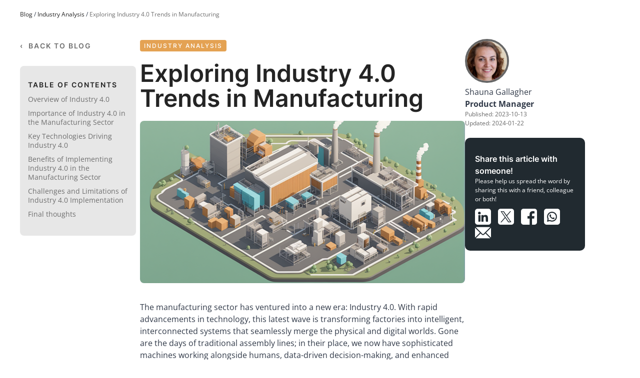

--- FILE ---
content_type: text/html; charset=utf-8
request_url: https://www.brinkee.com/blog/exploring-industry-4-trends-in-manufacturing/
body_size: 12260
content:
<!DOCTYPE html><html lang="en" data-astro-cid-ctjyes3q data-astro-transition-scope="astro-s7kcze3g-1"> <head><meta charset="UTF-8"><meta name="viewport" content="width=device-width, initial-scale=1, maximum-scale=1, user-scalable=no"><meta name="description" content="Uncover the groundbreaking trends and technologies transforming the manufacturing sector in Industry 4.0."><meta name="keywords" content="centralize data, low-code, platform, business platform, work management, company data, business applications, powerful, platform, consolidate data"><!-- [robots] --><meta name="robots" content="all"><!-- [social] --><meta property="og:site_name" content="Brinkee"><meta property="twitter:card" content="summary_large_image"><meta property="twitter:site" content="@brinkeeplatform"><meta property="og:locale" content="en_US"><meta property="og:title" content="Exploring Industry 4.0 Trends in Manufacturing"><meta property="twitter:title" content="Exploring Industry 4.0 Trends in Manufacturing"><meta property="og:type" content="article"><meta property="og:url" content="https://www.brinkee.com/blog/exploring-industry-4-trends-in-manufacturing/"><meta property="og:description" content="Uncover the groundbreaking trends and technologies transforming the manufacturing sector in Industry 4.0."><meta property="twitter:description" content="Uncover the groundbreaking trends and technologies transforming the manufacturing sector in Industry 4.0."><meta property="og:image" content="https://images.ctfassets.net/76se3n4ug7vf/75P8CrrZiUrQIba4AKQ8ZC/771d78197e460fe1ce0d3ef4b72014c7/isometric-muted-colors-manufacturer-factory-635065649.png"><meta property="twitter:image" content="https://images.ctfassets.net/76se3n4ug7vf/75P8CrrZiUrQIba4AKQ8ZC/771d78197e460fe1ce0d3ef4b72014c7/isometric-muted-colors-manufacturer-factory-635065649.png"><meta property="article:publisher" content="https://www.facebook.com/brinkeeplatform"><meta property="twitter:creator" content="@brinkeeplatform"><!-- [schema] -->
<script type="application/ld+json">
{
  "@context": "https://schema.org",
  "@type": "BlogPosting",
  "headline": "Exploring Industry 4.0 Trends in Manufacturing",
  "image": ["https://images.ctfassets.net/76se3n4ug7vf/75P8CrrZiUrQIba4AKQ8ZC/771d78197e460fe1ce0d3ef4b72014c7/isometric-muted-colors-manufacturer-factory-635065649.png"],
  "keywords": "centralize data, low-code, platform, business platform, work management, company data, business applications, powerful, platform, consolidate data",
  "isAccessibleForFree": true,
  "teaches": "Digitization and Business Management",
  "dateCreated": "2023-10-13T11:10:00.000Z",
  "datePublished": "2023-10-13T11:10:00.000Z",
  "dateModified": "2024-01-22T09:33:30.617Z",
  "author": [],
  "speakable":
    {
    "@type": "SpeakableSpecification",
    "xPath": [
      "/html/head/title",
      "/html/head/meta[@name='description']/@content"
    ]
  },
  "url": "https://www.brinkee.com/blog/exploring-industry-4-trends-in-manufacturing/"
}
</script>
<script type="application/ld+json">
{
  "@context": "https://schema.org",
  "@type": "Organization",
  "url": "https://www.brinkee.com",
  "logo": "https://www.brinkee.com/brand/logo--light.png"
}
</script>

<script type="application/ld+json">
{
  "@context": "https://schema.org",
  "@type": "SoftwareApplication",
  "name": "Brinkee",
  "alternateName": "Brinkee Platform",
  "description": "Brinkee is a Digital Transformation Platform that brings together all company processes, data and approvals and gives you crystal clear insights into your business.",
  "operatingSystem": "Web",
  "applicationCategory": "BusinessApplication",
  "aggregateRating": {
    "@type": "AggregateRating",
    "ratingValue": "4.91",
    "ratingCount": "1448"
  },
  "offers": {
    "@type": "Offer",
    "price": 500.00,
    "priceCurrency": "USD",
    "priceSpecification": {
      "@type": "PriceSpecification",
      "valueAddedTaxIncluded": false,
      "price": "500.00",
      "priceCurrency": "USD"
    }
  }
}
</script>
<link rel="icon" type="image/svg+xml" href="/brand/favicon.ico"><link rel="sitemap" href="/sitemap-index.xml"><link rel="canonical" href="https://www.brinkee.com/blog/exploring-industry-4-trends-in-manufacturing/"><link rel="alternate" href="https://www.brinkee.com/blog/exploring-industry-4-trends-in-manufacturing/" hreflang="x-default"><link rel="alternate" href="https://www.brinkee.com/blog/exploring-industry-4-trends-in-manufacturing/" hreflang="en"><script defer src="https://www.googletagmanager.com/gtag/js?id=G-Q4ZZ60CM6R"></script> <script defer>
  window.dataLayer = window.dataLayer || [];
  function gtag(){dataLayer.push(arguments);}
  gtag("js", new Date());

  gtag("config", "G-Q4ZZ60CM6R");
</script> <script defer>
    (function(c,l,a,r,i,t,y){
        c[a]=c[a]||function(){(c[a].q=c[a].q||[]).push(arguments)};
        t=l.createElement(r);t.async=1;t.src="https://www.clarity.ms/tag/"+i;
        y=l.getElementsByTagName(r)[0];y.parentNode.insertBefore(t,y);
    })(window, document, "clarity", "script", "ehv96hvdxi");
</script><title>Exploring Industry 4.0 Trends in Manufacturing | Brinkee</title><meta name="astro-view-transitions-enabled" content="true"><meta name="astro-view-transitions-fallback" content="animate"><link rel="stylesheet" href="/_astro/_slug_.Dl0_3iJb.css" />
<style>.profile[data-astro-cid-5otp3sle]{display:inline-block;vertical-align:top}.image[data-astro-cid-5otp3sle]{border-radius:50%;border:4px solid #666}.name[data-astro-cid-5otp3sle]{display:block}.position[data-astro-cid-5otp3sle]{display:block;font-weight:700}
</style>
<link rel="stylesheet" href="/_astro/_slug_.DubLG1hd.css" />
<style>.btn--inline[data-astro-cid-4xty6sx2]{display:inline}.btn[data-astro-cid-4xty6sx2]:not(:last-of-type){margin-right:5px}@media (max-width: 1024px){.btn[data-astro-cid-4xty6sx2]:not(:last-of-type){margin-right:0;margin-bottom:5px}}
.loader[data-v-9104eabb]{text-align:center}.lds-roller[data-v-9104eabb]{display:inline-block;position:relative;width:80px;height:80px}.lds-roller div[data-v-9104eabb]{animation:lds-roller-9104eabb 1.2s cubic-bezier(.5,0,.5,1) infinite;transform-origin:40px 40px}.lds-roller div[data-v-9104eabb]:after{content:" ";display:block;position:absolute;width:7px;height:7px;border-radius:50%;background:#a7c7d7;margin:-4px 0 0 -4px}.lds-roller div[data-v-9104eabb]:nth-child(1){animation-delay:-36ms}.lds-roller div[data-v-9104eabb]:nth-child(1):after{top:63px;left:63px}.lds-roller div[data-v-9104eabb]:nth-child(2){animation-delay:-72ms}.lds-roller div[data-v-9104eabb]:nth-child(2):after{top:68px;left:56px}.lds-roller div[data-v-9104eabb]:nth-child(3){animation-delay:-.108s}.lds-roller div[data-v-9104eabb]:nth-child(3):after{top:71px;left:48px}.lds-roller div[data-v-9104eabb]:nth-child(4){animation-delay:-.144s}.lds-roller div[data-v-9104eabb]:nth-child(4):after{top:72px;left:40px}.lds-roller div[data-v-9104eabb]:nth-child(5){animation-delay:-.18s}.lds-roller div[data-v-9104eabb]:nth-child(5):after{top:71px;left:32px}.lds-roller div[data-v-9104eabb]:nth-child(6){animation-delay:-.216s}.lds-roller div[data-v-9104eabb]:nth-child(6):after{top:68px;left:24px}.lds-roller div[data-v-9104eabb]:nth-child(7){animation-delay:-.252s}.lds-roller div[data-v-9104eabb]:nth-child(7):after{top:63px;left:17px}.lds-roller div[data-v-9104eabb]:nth-child(8){animation-delay:-.288s}.lds-roller div[data-v-9104eabb]:nth-child(8):after{top:56px;left:12px}@keyframes lds-roller-9104eabb{0%{transform:rotate(0)}to{transform:rotate(360deg)}}
.icon[data-v-9e3aeed2]{transform:rotate(-90deg);transform-origin:center;transition:all .15s ease-in}.icon--rotated[data-v-9e3aeed2]{transform:rotate(0)}
</style><script type="module" src="/_astro/hoisted.BC-XnC5R.js"></script><style>[data-astro-transition-scope="astro-s7kcze3g-1"] { view-transition-name: astro-s7kcze3g-1; }@layer astro { ::view-transition-old(astro-s7kcze3g-1) { animation: none; opacity: 0; mix-blend-mode: normal; }::view-transition-new(astro-s7kcze3g-1) { animation: none; mix-blend-mode: normal; } }[data-astro-transition-fallback="old"] [data-astro-transition-scope="astro-s7kcze3g-1"],
			[data-astro-transition-fallback="old"][data-astro-transition-scope="astro-s7kcze3g-1"] { animation: none; mix-blend-mode: normal; }[data-astro-transition-fallback="new"] [data-astro-transition-scope="astro-s7kcze3g-1"],
			[data-astro-transition-fallback="new"][data-astro-transition-scope="astro-s7kcze3g-1"] { animation: none; mix-blend-mode: normal; }</style><style>[data-astro-transition-scope="astro-kx2lpvht-2"] { view-transition-name: astro-kx2lpvht-2; }@layer astro { ::view-transition-old(astro-kx2lpvht-2) { 
	animation-duration: 180ms;
	animation-timing-function: cubic-bezier(0.76, 0, 0.24, 1);
	animation-fill-mode: both;
	animation-name: astroFadeOut; }::view-transition-new(astro-kx2lpvht-2) { 
	animation-duration: 180ms;
	animation-timing-function: cubic-bezier(0.76, 0, 0.24, 1);
	animation-fill-mode: both;
	animation-name: astroFadeIn; }[data-astro-transition=back]::view-transition-old(astro-kx2lpvht-2) { 
	animation-duration: 180ms;
	animation-timing-function: cubic-bezier(0.76, 0, 0.24, 1);
	animation-fill-mode: both;
	animation-name: astroFadeOut; }[data-astro-transition=back]::view-transition-new(astro-kx2lpvht-2) { 
	animation-duration: 180ms;
	animation-timing-function: cubic-bezier(0.76, 0, 0.24, 1);
	animation-fill-mode: both;
	animation-name: astroFadeIn; } }[data-astro-transition-fallback="old"] [data-astro-transition-scope="astro-kx2lpvht-2"],
			[data-astro-transition-fallback="old"][data-astro-transition-scope="astro-kx2lpvht-2"] { 
	animation-duration: 180ms;
	animation-timing-function: cubic-bezier(0.76, 0, 0.24, 1);
	animation-fill-mode: both;
	animation-name: astroFadeOut; }[data-astro-transition-fallback="new"] [data-astro-transition-scope="astro-kx2lpvht-2"],
			[data-astro-transition-fallback="new"][data-astro-transition-scope="astro-kx2lpvht-2"] { 
	animation-duration: 180ms;
	animation-timing-function: cubic-bezier(0.76, 0, 0.24, 1);
	animation-fill-mode: both;
	animation-name: astroFadeIn; }[data-astro-transition=back][data-astro-transition-fallback="old"] [data-astro-transition-scope="astro-kx2lpvht-2"],
			[data-astro-transition=back][data-astro-transition-fallback="old"][data-astro-transition-scope="astro-kx2lpvht-2"] { 
	animation-duration: 180ms;
	animation-timing-function: cubic-bezier(0.76, 0, 0.24, 1);
	animation-fill-mode: both;
	animation-name: astroFadeOut; }[data-astro-transition=back][data-astro-transition-fallback="new"] [data-astro-transition-scope="astro-kx2lpvht-2"],
			[data-astro-transition=back][data-astro-transition-fallback="new"][data-astro-transition-scope="astro-kx2lpvht-2"] { 
	animation-duration: 180ms;
	animation-timing-function: cubic-bezier(0.76, 0, 0.24, 1);
	animation-fill-mode: both;
	animation-name: astroFadeIn; }</style></head> <body data-astro-cid-ctjyes3q data-astro-transition-scope="astro-kx2lpvht-2"> <header> <style>astro-island,astro-slot,astro-static-slot{display:contents}</style><script>(()=>{var e=async t=>{await(await t())()};(self.Astro||(self.Astro={})).load=e;window.dispatchEvent(new Event("astro:load"));})();;(()=>{var v=Object.defineProperty;var A=(c,s,a)=>s in c?v(c,s,{enumerable:!0,configurable:!0,writable:!0,value:a}):c[s]=a;var d=(c,s,a)=>(A(c,typeof s!="symbol"?s+"":s,a),a);var u;{let c={0:t=>m(t),1:t=>a(t),2:t=>new RegExp(t),3:t=>new Date(t),4:t=>new Map(a(t)),5:t=>new Set(a(t)),6:t=>BigInt(t),7:t=>new URL(t),8:t=>new Uint8Array(t),9:t=>new Uint16Array(t),10:t=>new Uint32Array(t)},s=t=>{let[e,n]=t;return e in c?c[e](n):void 0},a=t=>t.map(s),m=t=>typeof t!="object"||t===null?t:Object.fromEntries(Object.entries(t).map(([e,n])=>[e,s(n)]));customElements.get("astro-island")||customElements.define("astro-island",(u=class extends HTMLElement{constructor(){super(...arguments);d(this,"Component");d(this,"hydrator");d(this,"hydrate",async()=>{var f;if(!this.hydrator||!this.isConnected)return;let e=(f=this.parentElement)==null?void 0:f.closest("astro-island[ssr]");if(e){e.addEventListener("astro:hydrate",this.hydrate,{once:!0});return}let n=this.querySelectorAll("astro-slot"),r={},l=this.querySelectorAll("template[data-astro-template]");for(let o of l){let i=o.closest(this.tagName);i!=null&&i.isSameNode(this)&&(r[o.getAttribute("data-astro-template")||"default"]=o.innerHTML,o.remove())}for(let o of n){let i=o.closest(this.tagName);i!=null&&i.isSameNode(this)&&(r[o.getAttribute("name")||"default"]=o.innerHTML)}let h;try{h=this.hasAttribute("props")?m(JSON.parse(this.getAttribute("props"))):{}}catch(o){let i=this.getAttribute("component-url")||"<unknown>",b=this.getAttribute("component-export");throw b&&(i+=` (export ${b})`),console.error(`[hydrate] Error parsing props for component ${i}`,this.getAttribute("props"),o),o}let p;await this.hydrator(this)(this.Component,h,r,{client:this.getAttribute("client")}),this.removeAttribute("ssr"),this.dispatchEvent(new CustomEvent("astro:hydrate"))});d(this,"unmount",()=>{this.isConnected||this.dispatchEvent(new CustomEvent("astro:unmount"))})}disconnectedCallback(){document.removeEventListener("astro:after-swap",this.unmount),document.addEventListener("astro:after-swap",this.unmount,{once:!0})}connectedCallback(){if(!this.hasAttribute("await-children")||document.readyState==="interactive"||document.readyState==="complete")this.childrenConnectedCallback();else{let e=()=>{document.removeEventListener("DOMContentLoaded",e),n.disconnect(),this.childrenConnectedCallback()},n=new MutationObserver(()=>{var r;((r=this.lastChild)==null?void 0:r.nodeType)===Node.COMMENT_NODE&&this.lastChild.nodeValue==="astro:end"&&(this.lastChild.remove(),e())});n.observe(this,{childList:!0}),document.addEventListener("DOMContentLoaded",e)}}async childrenConnectedCallback(){let e=this.getAttribute("before-hydration-url");e&&await import(e),this.start()}async start(){let e=JSON.parse(this.getAttribute("opts")),n=this.getAttribute("client");if(Astro[n]===void 0){window.addEventListener(`astro:${n}`,()=>this.start(),{once:!0});return}try{await Astro[n](async()=>{let r=this.getAttribute("renderer-url"),[l,{default:h}]=await Promise.all([import(this.getAttribute("component-url")),r?import(r):()=>()=>{}]),p=this.getAttribute("component-export")||"default";if(!p.includes("."))this.Component=l[p];else{this.Component=l;for(let y of p.split("."))this.Component=this.Component[y]}return this.hydrator=h,this.hydrate},e,this)}catch(r){console.error(`[astro-island] Error hydrating ${this.getAttribute("component-url")}`,r)}}attributeChangedCallback(){this.hydrate()}},d(u,"observedAttributes",["props"]),u))}})();</script><astro-island uid="Z1XSG2R" component-url="/_astro/TheNavbar.CdANQ4Z9.js" component-export="default" renderer-url="/_astro/client.Bwxp3aZw.js" props="{&quot;path&quot;:[0,&quot;blog/exploring-industry-4-trends-in-manufacturing&quot;],&quot;language&quot;:[0,&quot;en&quot;]}" ssr="" client="load" opts="{&quot;name&quot;:&quot;TheNavbar&quot;,&quot;value&quot;:true}" await-children=""><div id="navigation" class="" data-v-b3e3bc2f><nav class="" data-v-b3e3bc2f><!--[--><astro-slot name="logo"><a href="/" class="logo" data-astro-cid-2ialiycm> <img src="/_astro/logo--dark.C0eT9yco_1IODFw.webp" alt="Back to the homepage" title="Back to the homepage" loading="eager" class="logo-img" data-astro-cid-2ialiycm width="284" height="105" decoding="async"> </a> </astro-slot><!--]--><div class="mobile-menu-toggle" data-v-b3e3bc2f></div><div class="item-container" data-v-b3e3bc2f><ul class="menu" data-v-b3e3bc2f><li class="item" data-v-b3e3bc2f data-v-47f4e654><a href="/" exact-active-class="item--active" title="Brinkee Homepage" data-v-47f4e654>Home</a></li><li class="item" data-v-b3e3bc2f data-v-b55dc835><a href="/platform/" class="item-name" exact-active-class="item--active" data-v-b55dc835>Platform</a><svg class="icon item-icon" width="12" height="12" shape-rendering="geometricPrecision" aria-hidden="true" data-v-b55dc835 data-v-9e3aeed2><path fill-rule="evenodd" fill="currentColor" d="M8.399 4.399a.85.85 0 111.202 1.202l-3 3a.85.85 0 01-1.202 0l-3-3a.85.85 0 111.202-1.202L6 6.798l2.399-2.399z" data-v-9e3aeed2></path></svg><div class="dropdown" data-v-b55dc835><div class="dropdown-container" data-v-b55dc835><ul class="dropdown-items" data-v-b55dc835><!--[--><li class="dropdown-item" data-v-b55dc835><a href="/platform/" class="dropdown-item-name" data-v-b55dc835>Overview</a><!----><p class="dropdown-item-description" data-v-b55dc835>Read about the Brinkee platform, our philosophy behind the platform and how it can help your business.</p></li><li class="dropdown-item" data-v-b55dc835><a href="/features/" class="dropdown-item-name" data-v-b55dc835>Features</a><!----><p class="dropdown-item-description" data-v-b55dc835>A comprehensive overview of all Brinkee Platform features</p></li><li class="dropdown-item" data-v-b55dc835><!----><span class="dropdown-item-name" data-v-b55dc835>Learn More</span><ul class="dropdown-subitems" data-v-b55dc835><!--[--><li class="dropdown-subitem" data-v-b55dc835><a href="/features/access/" class="dropdown-subitem-name" title="Accessing Brinkee" data-v-b55dc835><img src="/icons/24/globe.png" class="dropdown-subitem-img" height="24" width="24" title="Accessing Brinkee" alt="Accessing Brinkee" data-v-b55dc835><span data-v-b55dc835>Accessing Brinkee</span></a></li><li class="dropdown-subitem" data-v-b55dc835><a href="/features/security/" class="dropdown-subitem-name" title="Security" data-v-b55dc835><img src="/icons/24/lock.png" class="dropdown-subitem-img" height="24" width="24" title="Security" alt="Security" data-v-b55dc835><span data-v-b55dc835>Security</span></a></li><li class="dropdown-subitem" data-v-b55dc835><a href="/features/view-filter-search-data/" class="dropdown-subitem-name" title="View, Filter &amp; Search Data" data-v-b55dc835><img src="/icons/24/document-eye.png" class="dropdown-subitem-img" height="24" width="24" title="View, Filter &amp; Search Data" alt="View, Filter &amp; Search Data" data-v-b55dc835><span data-v-b55dc835>View, Filter &amp; Search Data</span></a></li><li class="dropdown-subitem" data-v-b55dc835><a href="/features/communication/" class="dropdown-subitem-name" title="Communication" data-v-b55dc835><img src="/icons/24/communication.png" class="dropdown-subitem-img" height="24" width="24" title="Communication" alt="Communication" data-v-b55dc835><span data-v-b55dc835>Communication</span></a></li><li class="dropdown-subitem" data-v-b55dc835><a href="/features/customization/" class="dropdown-subitem-name" title="Customization" data-v-b55dc835><img src="/icons/24/pencil-ruler.png" class="dropdown-subitem-img" height="24" width="24" title="Customization" alt="Customization" data-v-b55dc835><span data-v-b55dc835>Customization</span></a></li><!--]--></ul></li><!--]--></ul></div></div></li><li class="item" data-v-b3e3bc2f data-v-47f4e654><a href="/blog/" exact-active-class="item--active" title="View the Brinkee blog" data-v-47f4e654>Blog</a></li><li class="item" data-v-b3e3bc2f data-v-47f4e654><a href="/pricing/" exact-active-class="item--active" title="View the Brinkee pricing" data-v-47f4e654>Pricing</a></li><li class="item item--right-align" data-v-b3e3bc2f data-v-141206ab><!----></li><li class="item" data-v-b3e3bc2f data-v-5c1174f1><span class="btn btn--orange item-name" data-v-5c1174f1>Get Started for FREE <svg class="icon item-icon" width="12" height="12" shape-rendering="geometricPrecision" aria-hidden="true" data-v-5c1174f1 data-v-9e3aeed2><path fill-rule="evenodd" fill="currentColor" d="M8.399 4.399a.85.85 0 111.202 1.202l-3 3a.85.85 0 01-1.202 0l-3-3a.85.85 0 111.202-1.202L6 6.798l2.399-2.399z" data-v-9e3aeed2></path></svg></span><div class="dropdown" data-v-5c1174f1><div class="dropdown-container" data-v-5c1174f1><a class="cta cta--consultancy" href="/company/contact-us/" title="Get your FREE digitization strategy" data-v-5c1174f1><strong data-v-5c1174f1>Get your FREE digitization strategy</strong><p data-v-5c1174f1>Start completely free with a bespoke digital transformation strategy delivered by one of our business experts.</p></a><a class="cta cta--demo" href="/meet/" nofollow data-v-5c1174f1><strong data-v-5c1174f1>Schedule a demo</strong><p data-v-5c1174f1>Discover how you and your team can use Brinkee to streamline your processes and centralize your data, everywhere you work.</p></a></div></div></li></ul></div></nav></div><!--astro:end--></astro-island> </header>  <main data-astro-cid-ctjyes3q> <div class="breadcrumbs" data-astro-cid-7jjqptxk> <a href="/blog/" data-astro-cid-7jjqptxk>Blog</a> / <a href="/blog/category/industry-analysis/" data-astro-cid-7jjqptxk>Industry Analysis</a> / <span data-astro-cid-7jjqptxk>Exploring Industry 4.0 Trends in Manufacturing</span> </div> <div class="container" data-astro-cid-7jjqptxk> <aside class="sidebar" data-astro-cid-7jjqptxk> <div class="sidebar-content" data-astro-cid-7jjqptxk> <a class="sidebar-header" href="/blog/" data-astro-cid-7jjqptxk>&#8249;&nbsp;&nbsp;BACK TO BLOG</a> <div class="sidebar-toc" data-astro-cid-7jjqptxk> <span class="sidebar-header" data-astro-cid-7jjqptxk>TABLE OF CONTENTS</span> <ul class="sidebar-toc-links" data-astro-cid-7jjqptxk> <li data-astro-cid-7jjqptxk><a href="#overview-of-industry-4.0" class="sidebar-toc-link" data-astro-cid-7jjqptxk>Overview of Industry 4.0</a></li><li data-astro-cid-7jjqptxk><a href="#importance-of-industry-4.0-in-the-manufacturing-sector" class="sidebar-toc-link" data-astro-cid-7jjqptxk>Importance of Industry 4.0 in the Manufacturing Sector</a></li><li data-astro-cid-7jjqptxk><a href="#key-technologies-driving-industry-4.0" class="sidebar-toc-link" data-astro-cid-7jjqptxk>Key Technologies Driving Industry 4.0</a></li><li data-astro-cid-7jjqptxk><a href="#benefits-of-implementing-industry-4.0-in-the-manufacturing-sector" class="sidebar-toc-link" data-astro-cid-7jjqptxk>Benefits of Implementing Industry 4.0 in the Manufacturing Sector</a></li><li data-astro-cid-7jjqptxk><a href="#challenges-and-limitations-of-industry-4.0-implementation" class="sidebar-toc-link" data-astro-cid-7jjqptxk>Challenges and Limitations of Industry 4.0 Implementation</a></li><li data-astro-cid-7jjqptxk><a href="#final-thoughts" class="sidebar-toc-link" data-astro-cid-7jjqptxk>Final thoughts</a></li> </ul> </div> </div> </aside> <div class="blog" data-astro-cid-7jjqptxk> <a class="tag tag--orange" href="/blog/category/industry-analysis/" data-astro-cid-7jjqptxk>Industry Analysis</a> <h1 data-astro-cid-7jjqptxk>Exploring Industry 4.0 Trends in Manufacturing</h1> <img src="https://images.ctfassets.net/76se3n4ug7vf/75P8CrrZiUrQIba4AKQ8ZC/771d78197e460fe1ce0d3ef4b72014c7/isometric-muted-colors-manufacturer-factory-635065649.png?fm=webp&#38;w=650&#38;h=325" alt="Exploring Industry 4.0 Trends in Manufacturing" class="blog-image" data-astro-cid-7jjqptxk width="650" height="325" loading="lazy" decoding="async"> <article data-astro-cid-7jjqptxk><p>The manufacturing sector has ventured into a new era: Industry 4.0. With rapid advancements in technology, this latest wave is transforming factories into intelligent, interconnected systems that seamlessly merge the physical and digital worlds. Gone are the days of traditional assembly lines; in their place, we now have sophisticated machines working alongside humans, data-driven decision-making, and enhanced automation. So, what exactly does Industry 4.0 entail?</p><p>In this article, we dive into the latest trends and technologies that are reshaping the manufacturing landscape, revealing the exciting potential and practical applications of this revolutionary industrial revolution.</p><h2 id="overview-of-industry-4.0">Overview of Industry 4.0</h2><p>Industry 4.0 refers to the ongoing automation of traditional manufacturing and industrial practices using modern smart technology. It encompasses the use of advanced data analytics, artificial intelligence, machine learning, and the Internet of Things (IoT) to optimize operations and create intelligent, interconnected systems. This transformation allows for increased efficiency, cost savings, improved quality control, and faster production cycles.</p><p>For example, predictive maintenance analytics can prevent machine breakdowns and minimize downtime. By leveraging Industry 4.0 technologies, manufacturers can stay competitive, adapt to changing market demands, and unlock new opportunities for growth.</p><h2 id="importance-of-industry-4.0-in-the-manufacturing-sector">Importance of Industry 4.0 in the Manufacturing Sector</h2><p>Industry 4.0 is revolutionizing the <a href="https://www.brinkee.com/blog/us-manufacturing-significant-rebound/">manufacturing sector</a> by integrating advanced technologies such as IoT, AI, and cloud computing. This digital transformation is resulting in increased automation, improved productivity, and enhanced operational efficiency.</p><p>For example, the use of IoT sensors in manufacturing equipment allows for real-time data collection, enabling predictive maintenance and reducing machine downtime. Furthermore, AI-powered analytics can optimize production processes and identify areas for improvement. Embracing Industry 4.0 not only enables manufacturers to stay competitive in the global market but also empowers them to adapt to changing customer demands and accelerate innovation.</p><h2 id="key-technologies-driving-industry-4.0">Key Technologies Driving Industry 4.0</h2><h3>Internet of Things (IoT)</h3><p>The Internet of Things is revolutionizing the manufacturing sector by enabling enhanced connectivity and real-time data analysis. IoT devices, such as sensors and smart machines, collect and transmit data, providing valuable insights into production processes. This allows companies to optimize production, reduce downtime, and improve overall efficiency.</p><p>For example, IoT can enable predictive maintenance by monitoring machine conditions and detecting potential issues before they cause breakdowns.</p><p>Additionally, IoT facilitates better inventory management by tracking and analyzing supply chain data, ensuring production keeps pace with demand. By leveraging IoT technology, manufacturers can streamline operations and gain a competitive edge in Industry 4.0.</p><h3>Big Data and Analytics</h3><p>Big Data and Analytics play a vital role in Industry 4.0 for the manufacturing sector:</p><ul><li><p>Big Data refers to the massive amount of data generated by machines, sensors, and systems in the manufacturing process.</p></li><li><p>Analytics involves analyzing this data to gain valuable insights and make data-driven decisions.</p></li><li><p>By leveraging Big Data and Analytics, manufacturers can improve operational efficiency, optimize supply chain management, and enhance product quality.</p></li><li><p>For example, by analyzing data from sensors embedded in machines, manufacturers can detect potential equipment failures and schedule preventive maintenance, saving costs and minimizing downtime.</p></li><li><p>Data analytics can also help identify patterns and trends in customer behavior, allowing manufacturers to tailor their products and services accordingly.</p></li></ul><h3>Artificial Intelligence (AI) and Machine Learning</h3><p>Artificial Intelligence (AI) and Machine Learning have significantly transformed the manufacturing sector as part of Industry 4.0. AI enables machines to learn from data and make autonomous decisions, improving efficiency and productivity in various processes. For instance, predictive maintenance algorithms can analyze sensor data to anticipate equipment failures, reducing downtime and optimizing maintenance schedules.</p><p>Machine Learning algorithms can also enhance quality control by identifying defects and minimizing errors in production. AI-powered robots and cobots can automate repetitive tasks, leading to increased accuracy and faster production cycles. Implementing AI and Machine Learning technologies in manufacturing enables companies to streamline operations, improve product quality, and stay competitive in the rapidly evolving industry.</p><h3>Robotics and Automation</h3><p>Robotics and automation are revolutionizing the manufacturing sector. By integrating advanced technologies, such as artificial intelligence and machine learning, industries can optimize their production processes. Robots can perform repetitive and dangerous tasks, improving safety and efficiency. Automation reduces human error and increases productivity.</p><p>For instance, in the automotive industry, robots are used for welding, assembling, and painting, resulting in faster production with higher precision. These advancements enable manufacturers to meet increasing demands, reduce costs, and maintain competitiveness. Implementing robotics and automation requires careful planning, investment, and employee training to maximize the benefits and ensure a smooth transition to Industry 4.0.</p><h2 id="benefits-of-implementing-industry-4.0-in-the-manufacturing-sector">Benefits of Implementing Industry 4.0 in the Manufacturing Sector</h2><h3>Increased Efficiency and Productivity</h3><p>Increased efficiency and productivity are key benefits of Industry 4.0 in the manufacturing sector. Through the integration of digital technologies, businesses can streamline processes and automate repetitive tasks.</p><p>For example, the use of data analytics allows companies to identify bottlenecks and optimize production flows, leading to faster turnaround times.</p><p>Additionally, the implementation of smart machines and robotics improves accuracy and reduces errors. These advancements enable employees to focus on higher-value tasks, resulting in overall productivity improvements. Embracing Industry 4.0 technologies empowers manufacturers to maximize their output while minimizing costs.</p><h3>Improved Quality and Customization</h3><p>Industry 4.0 brings significant advancements in quality control and customization. Through the use of smart technologies and data analytics, manufacturers can identify and address defects in real-time, ensuring higher product quality.</p><p>Additionally, automated production processes enable customization at scale, allowing manufacturers to tailor products to individual customer preferences.</p><p>For example, smart machines can adjust production parameters based on customer inputs, resulting in personalized products. This not only enhances customer satisfaction but also drives increased sales and customer loyalty. Embracing Industry 4.0 enables manufacturers to achieve higher quality standards and meet the growing demand for tailored products in a cost-effective manner.</p><h3>Cost Reduction and Resource Optimization</h3><p>Cost reduction and resource optimization are crucial for success in the manufacturing sector in the era of Industry 4.0. By streamlining production processes and making efficient use of resources, companies can lower their operational costs and increase profitability.</p><p>For example, implementing advanced analytics and machine learning algorithms can help identify areas of wastage and inefficiency in the manufacturing process.</p><p>Additionally, adopting smart automation technologies can optimize resource allocation and reduce the need for manual labor, further driving cost savings. By prioritizing cost reduction and resource optimization, manufacturers can enhance their competitiveness in the rapidly evolving Industry 4.0 landscape.</p><h3>Enhanced Safety</h3><p>In Industry 4.0, safety is prioritized through the implementation of advanced technologies. For instance, sensors provide real-time monitoring of workers and equipment, alerting and preventing potential hazards. Collaborative robots (cobots) are designed to work alongside humans, minimizing the risk of accidents. Additionally, wearable devices such as smart helmets track vital signs and provide instant notifications in case of emergencies. These safety measures not only protect workers but also optimize efficiency and productivity.</p><h3>Workforce Collaboration</h3><p>Industry 4.0 promotes seamless collaboration among workers through digital platforms and tools. Cloud-based software enables real-time data sharing and communication, fostering teamwork across different departments or even geographies. Augmented Reality (AR) and Virtual Reality (VR) technologies facilitate virtual training sessions and remote troubleshooting, reducing downtime and enhancing collaborative problem-solving. By breaking down silos and enabling quick exchange of information, Industry 4.0 empowers employees to work together efficiently and make informed decisions.</p><h2 id="challenges-and-limitations-of-industry-4.0-implementation">Challenges and Limitations of Industry 4.0 Implementation</h2><h3>Legacy Systems Integration</h3><p>Legacy systems integration is a necessary step for manufacturers in adopting Industry 4.0 practices. These outdated systems pose challenges to seamless data flow and efficient production processes. By integrating legacy systems with modern technologies such as IoT sensors, manufacturers can unlock valuable insights and optimize operations.</p><p>For example, connecting legacy machinery to a central data hub enables real-time monitoring and predictive maintenance. This allows manufacturers to minimize downtime, reduce costs, and improve overall productivity. Implementing legacy systems integration requires careful planning, including assessing compatibility, developing integration strategies, and considering cybersecurity measures.</p><h3>Data Security and Privacy Concerns</h3><p><a href="https://www.brinkee.com/blog/disaster-recovery-explained/">Data security and privacy concerns</a> are a significant challenge in the Industry 4.0 era of the manufacturing sector. With the increasing connectivity of machines, networks, and systems, the potential for cyber threats and data breaches rises. Protecting sensitive data is crucial to maintain customer trust, comply with regulations, and prevent financial losses. Manufacturers should implement robust security measures, such as data encryption, access controls, and regular system audits.</p><p>Additionally, employee training and awareness programs can help prevent social engineering attacks and ensure a strong security culture within the organization. By prioritizing data security, manufacturers can mitigate risks and safeguard their operations.</p><h3>Skills Gap and Workforce Training</h3><p>The rapid advancement of Industry 4.0 in the manufacturing sector has created a significant skills gap in the workforce. Many workers lack the necessary abilities to adapt to the new technologies and processes involved. To address this issue, companies must invest in comprehensive training programs that equip employees with the relevant skills. This includes both technical knowledge of emerging technologies such as AI and robotics, as well as soft skills like problem-solving and adaptability.</p><p>For example, some manufacturing companies have implemented on-the-job training initiatives coupled with mentoring programs to bridge the skills gap effectively. Such training programs not only enhance the capabilities of the workforce but also increase their overall productivity and efficiency.</p><h3>Cost of Implementation</h3><p>The cost of implementing Industry 4.0 technologies in the manufacturing sector can vary significantly depending on several factors. These factors include the size of the organization, the complexity of the existing infrastructure, and the specific technologies being adopted. For smaller organizations with limited resources, the cost of implementation may be a significant barrier. </p><p>However, it is essential for businesses to consider the long-term benefits and cost savings that Industry 4.0 can offer.</p><p>For example, implementing predictive maintenance systems can reduce downtime and maintenance costs. By carefully assessing the potential return on investment and prioritizing key areas for implementation, companies can minimize costs while maximizing the benefits of Industry 4.0 technologies.</p><h2 id="final-thoughts">Final thoughts</h2><p>Industry 4.0, also known as the Fourth Industrial Revolution, is revolutionizing the manufacturing sector. This article dives into the latest trends and technologies that are shaping Industry 4.0 and transforming the way manufacturing is conducted. From the rise of automation and robotics to the utilization of big data and artificial intelligence, this piece explores how these technologies are optimizing processes, increasing efficiency, and reducing costs in the manufacturing industry.</p><p>It highlights the importance of connectivity and the Internet of Things in enabling seamless communication between machines and systems, leading to improved productivity and predictive maintenance.</p><p>Additionally, the article touches on the <a href="https://www.brinkee.com/blog/cloud-computing-explained/">significance of cloud computing</a> and cybersecurity in safeguarding sensitive data and ensuring the smooth operation of Industry 4.0.</p></article>  </div> <aside class="sidebar" data-astro-cid-7jjqptxk> <div class="profile" data-astro-cid-5otp3sle> <img src="//images.ctfassets.net/76se3n4ug7vf/2xd3qbm499jJkyRwi66TkY/9dda96b9cd3969832402aab6f189e37b/shauna.jpg" alt="Shauna Gallagher" title="Shauna Gallagher" class="image" data-astro-cid-5otp3sle width="80" height="80" loading="lazy" decoding="async"> <span class="name" data-astro-cid-5otp3sle>Shauna Gallagher</span> <span class="position" data-astro-cid-5otp3sle>Product Manager</span> </div>  <span class="muted" data-astro-cid-7jjqptxk>Published: 2023-10-13</span> <span class="muted" data-astro-cid-7jjqptxk>Updated: 2024-01-22</span> <div class="sharing" data-astro-cid-iwfqivkw> <h2 data-astro-cid-iwfqivkw>Share this article with someone!</h2> <p data-astro-cid-iwfqivkw>Please help us spread the word by sharing this with a friend, colleague or both!</p> <div class="channels" data-astro-cid-iwfqivkw> <a href="https://www.linkedin.com/shareArticle?url=https%3A%2F%2Fwww.brinkee.com%2Fblog%2Fexploring-industry-4-trends-in-manufacturing%2F" target="_blank" class="channel" rel="noopener noreferrer" title="Share on LinkedIn" data-astro-cid-iwfqivkw> <img src="/socials/linkedin.svg" height="32" width="32" alt="Share on LinkedIn" title="Share on LinkedIn" data-astro-cid-iwfqivkw> </a> <a href="https://twitter.com/intent/tweet?text=Exploring Industry 4.0 Trends in Manufacturing https://www.brinkee.com/blog/exploring-industry-4-trends-in-manufacturing/" target="_blank" class="channel" rel="noopener noreferrer" title="Share on Twitter" data-astro-cid-iwfqivkw> <img src="/socials/twitter.svg" height="32" width="32" alt="Share on Twitter" title="Share on Twitter" data-astro-cid-iwfqivkw> </a> <a href="https://www.facebook.com/sharer/sharer.php?u=https%3A%2F%2Fwww.brinkee.com%2Fblog%2Fexploring-industry-4-trends-in-manufacturing%2F" target="_blank" class="channel" rel="noopener noreferrer" title="Share on Facebook" data-astro-cid-iwfqivkw> <img src="/socials/facebook.svg" height="32" width="32" alt="Share on Facebook" title="Share on Facebook" data-astro-cid-iwfqivkw> </a> <a href="https://wa.me/?text=Check this! https://www.brinkee.com/blog/exploring-industry-4-trends-in-manufacturing/" target="_blank" class="channel" rel="noopener noreferrer" title="Share on Whatsapp" data-astro-cid-iwfqivkw> <img src="/socials/whatsapp.svg" height="32" width="32" alt="Share on Whatsapp" title="Share on Whatsapp" data-astro-cid-iwfqivkw> </a> <a href="/cdn-cgi/l/email-protection#[base64]" target="_blank" class="channel" rel="noopener noreferrer" title="Share by Email" data-astro-cid-iwfqivkw> <img src="/socials/email.svg" height="32" width="32" alt="Share by Email" title="Share by Email" data-astro-cid-iwfqivkw> </a> </div> </div>  </aside> </div> </main>  <footer id="footer" data-astro-cid-hmjqa7k3> <section class="footer-content" data-astro-cid-hmjqa7k3> <div class="col-1-of-4 hidden-t" data-astro-cid-hmjqa7k3> <div class="footer-logo" data-astro-cid-a2v7gdqz> <img src="/_astro/logo--light.DQP8veJM_1QyqfF.webp" alt="Brinkee logo" title="Brinkee logo" class="logo-img" data-astro-cid-a2v7gdqz width="142" height="53" loading="lazy" decoding="async"> </div>  </div> <div class="col-1-of-4" data-astro-cid-hmjqa7k3> <div data-astro-cid-hmjqa7k3>  <a href="/platform/" class="link link--bold" title="Platform" data-astro-cid-eykbuwrj>Platform</a> 
                    <a href="/platform/requirements/" class="link " title="Requirements" data-astro-cid-eykbuwrj>Requirements</a> 
                    <a href="/platform/safety/" class="link " title="Safety" data-astro-cid-eykbuwrj>Safety</a> 
                    <br data-astro-cid-hmjqa7k3>
                    <a href="/features/" class="link link--bold" title="Features" data-astro-cid-eykbuwrj>Features</a>  
                    <a href="/features/access/" class="link " title="Accessing Brinkee" data-astro-cid-eykbuwrj>Accessing Brinkee</a>  
                    <a href="/features/security/" class="link " title="Security" data-astro-cid-eykbuwrj>Security</a>  
                    <a href="/features/view-filter-search-data/" class="link " title="View, Filter &#38; Search Data" data-astro-cid-eykbuwrj>View, Filter &amp; Search Data</a>  
                    <a href="/features/communication/" class="link " title="Communication" data-astro-cid-eykbuwrj>Communication</a>  
                    <a href="/features/customization/" class="link " title="Customization" data-astro-cid-eykbuwrj>Customization</a>  </div> </div> <div class="col-1-of-4" data-astro-cid-hmjqa7k3> <div data-astro-cid-hmjqa7k3> <span class="footer-title" data-astro-cid-hmjqa7k3>Company</span> <a href="/company/about-us/" class="link " title="About us" data-astro-cid-eykbuwrj>About us</a>  <a href="/partners/" class="link " title="Partners" data-astro-cid-eykbuwrj>Partners</a>  <a href="/blog/" class="link " title="Blog" data-astro-cid-eykbuwrj>Blog</a>  </div> </div> <div class="col-1-of-4" data-astro-cid-hmjqa7k3> <div data-astro-cid-hmjqa7k3> <span class="footer-title" data-astro-cid-hmjqa7k3>Socials</span> <div data-astro-cid-klcfs2c4> <div class="icons-wrapper" data-astro-cid-klcfs2c4> <a href="https://www.linkedin.com/company/brinkeeplatform" target="_blank" rel="noopener noreferrer" title="Find Brinkee on LinkedIn" data-astro-cid-klcfs2c4> <img src="/socials/linkedin.svg" height="32" width="32" alt="Find Brinkee on LinkedIn" title="Find Brinkee on LinkedIn" class="social-icon" data-astro-cid-klcfs2c4> </a> <a href="https://www.facebook.com/brinkeeplatform" target="_blank" rel="noopener noreferrer" title="Find Brinkee on Facebook" data-astro-cid-klcfs2c4> <img src="/socials/facebook.svg" height="32" width="32" alt="Find Brinkee on Facebook" title="Find Brinkee on Facebook" class="social-icon" data-astro-cid-klcfs2c4> </a> <a href="https://www.x.com/brinkeeplatform" target="_blank" rel="noopener noreferrer" title="Find Brinkee on Twitter" data-astro-cid-klcfs2c4> <img src="/socials/twitter.svg" height="32" width="32" alt="Find Brinkee on X/Twitter" title="Find Brinkee on Twitter" class="social-icon" data-astro-cid-klcfs2c4> </a> </div> </div>  </div> </div> </section> <hr data-astro-cid-hmjqa7k3> <div class="col-3-of-3" data-astro-cid-hmjqa7k3> <div class="only-t" data-astro-cid-hmjqa7k3> <div class="footer-logo" data-astro-cid-a2v7gdqz> <img src="/_astro/logo--light.DQP8veJM_1QyqfF.webp" alt="Brinkee logo" title="Brinkee logo" class="logo-img" data-astro-cid-a2v7gdqz width="142" height="53" loading="lazy" decoding="async"> </div>  </div> <div data-astro-cid-6c6k7kcd>
&copy; 2024 Agonos Solutions s.r.o. — All rights reserved.<br data-astro-cid-6c6k7kcd> <a href="/privacy-policy/" title="View our privacy policy" data-astro-cid-6c6k7kcd>Privacy Policy</a><br data-astro-cid-6c6k7kcd><br data-astro-cid-6c6k7kcd> </div>  <div data-astro-cid-eosbot4o> <span title="Made in 🇳🇱, deployed globally 🌎" data-astro-cid-eosbot4o>Made in 🇳🇱, deployed globally 🌎</span> </div>  </div> </footer>  <script data-cfasync="false" src="/cdn-cgi/scripts/5c5dd728/cloudflare-static/email-decode.min.js"></script><script type="text/javascript" defer>
	if (!navigator?.isPartytown) {
		const descriptionCSS = 'font-size: 18px;';
		console.log("%cNot powered by WordPress for once. Even our company website runs on best-in-class technologies.", descriptionCSS);
		console.log('%cIf you\'re curious like us, join us. Drop a line to jj@brinkee.com to get started!', descriptionCSS);
	}
</script> <script defer src="https://static.cloudflareinsights.com/beacon.min.js/vcd15cbe7772f49c399c6a5babf22c1241717689176015" integrity="sha512-ZpsOmlRQV6y907TI0dKBHq9Md29nnaEIPlkf84rnaERnq6zvWvPUqr2ft8M1aS28oN72PdrCzSjY4U6VaAw1EQ==" data-cf-beacon='{"version":"2024.11.0","token":"e17e33a63f2242cea0cac8d65c12eaba","r":1,"server_timing":{"name":{"cfCacheStatus":true,"cfEdge":true,"cfExtPri":true,"cfL4":true,"cfOrigin":true,"cfSpeedBrain":true},"location_startswith":null}}' crossorigin="anonymous"></script>
</body></html>  @helpers/getBlogs.js

--- FILE ---
content_type: text/css; charset=utf-8
request_url: https://www.brinkee.com/_astro/_slug_.Dl0_3iJb.css
body_size: 3820
content:
@font-face{font-family:Inter;font-style:normal;font-display:swap;font-weight:100;src:url(/_astro/inter-latin-100-normal.BQDzDElq.woff2) format("woff2"),url(/_astro/inter-latin-100-normal.BTeycyjP.woff) format("woff")}@font-face{font-family:Inter;font-style:normal;font-display:swap;font-weight:200;src:url(/_astro/inter-latin-200-normal.BxfrU12A.woff2) format("woff2"),url(/_astro/inter-latin-200-normal.DfJVSQYZ.woff) format("woff")}@font-face{font-family:Inter;font-style:normal;font-display:swap;font-weight:300;src:url(/_astro/inter-latin-300-normal.DEbyFmpd.woff2) format("woff2"),url(/_astro/inter-latin-300-normal.5umpFV69.woff) format("woff")}@font-face{font-family:Inter;font-style:normal;font-display:swap;font-weight:400;src:url(/_astro/inter-latin-400-normal.YtgfLPRn.woff2) format("woff2"),url(/_astro/inter-latin-400-normal.C5AwNMne.woff) format("woff")}@font-face{font-family:Inter;font-style:normal;font-display:swap;font-weight:500;src:url(/_astro/inter-latin-500-normal.DfX5FI9E.woff2) format("woff2"),url(/_astro/inter-latin-500-normal.CA7aJRjN.woff) format("woff")}@font-face{font-family:Inter;font-style:normal;font-display:swap;font-weight:600;src:url(/_astro/inter-latin-600-normal.BvOeHRLc.woff2) format("woff2"),url(/_astro/inter-latin-600-normal.oVg_nJQE.woff) format("woff")}@font-face{font-family:Inter;font-style:normal;font-display:swap;font-weight:700;src:url(/_astro/inter-latin-700-normal.Bj1B9WKG.woff2) format("woff2"),url(/_astro/inter-latin-700-normal.Bx8RhFl6.woff) format("woff")}@font-face{font-family:Inter;font-style:normal;font-display:swap;font-weight:800;src:url(/_astro/inter-latin-800-normal.Bdy4lAMa.woff2) format("woff2"),url(/_astro/inter-latin-800-normal.Bf9gatOn.woff) format("woff")}@font-face{font-family:Inter;font-style:normal;font-display:swap;font-weight:900;src:url(/_astro/inter-latin-900-normal.CMga-52B.woff2) format("woff2"),url(/_astro/inter-latin-900-normal.ydgAM9e4.woff) format("woff")}@font-face{font-family:Open Sans;font-style:normal;font-display:swap;font-weight:300;src:url(/_astro/open-sans-latin-300-normal.SPRffSs6.woff2) format("woff2"),url(/_astro/open-sans-latin-300-normal.HP6OE9AN.woff) format("woff")}@font-face{font-family:Open Sans;font-style:normal;font-display:swap;font-weight:400;src:url(/_astro/open-sans-latin-400-normal.sjvN8RAh.woff2) format("woff2"),url(/_astro/open-sans-latin-400-normal.kLvSbl7y.woff) format("woff")}@font-face{font-family:Open Sans;font-style:normal;font-display:swap;font-weight:500;src:url(/_astro/open-sans-latin-500-normal.DV7HZ3S8.woff2) format("woff2"),url(/_astro/open-sans-latin-500-normal.COZe2lCv.woff) format("woff")}@font-face{font-family:Open Sans;font-style:normal;font-display:swap;font-weight:600;src:url(/_astro/open-sans-latin-600-normal.BYc6TgXR.woff2) format("woff2"),url(/_astro/open-sans-latin-600-normal.CJ2UE_uF.woff) format("woff")}@font-face{font-family:Open Sans;font-style:normal;font-display:swap;font-weight:700;src:url(/_astro/open-sans-latin-700-normal.DXyImmHa.woff2) format("woff2"),url(/_astro/open-sans-latin-700-normal.DMXgkrz3.woff) format("woff")}@font-face{font-family:Open Sans;font-style:normal;font-display:swap;font-weight:800;src:url(/_astro/open-sans-latin-800-normal.BZZ_pUFy.woff2) format("woff2"),url(/_astro/open-sans-latin-800-normal.Cy5-1P8g.woff) format("woff")}html{scroll-padding-top:80px;scroll-behavior:smooth}:root{--heading-font-family: "Inter", sans-serif;--body-font-family: "Open Sans", sans-serif;--navbar-y-padding: 10px;--navbar-height: 80px;--navbar-collapsed-height: 80px;--sidebar-width: 300px;--content-x-padding: 50px;--bg--light: #fef7ef;--bg--dark: #2e2e2e;--bg--dark--light: #363636;--text--dark: #303947;--text--light: #FFF;--primary-color: #e4a253;--primary-color--light: #e6b171}body{font-family:var(--body-font-family);margin:0;padding:0;line-height:1.5;color:#303948;background-color:#fff}h1{font-size:48px}h2{font-size:32px}h1,h2,h3,h4,h5,h6{margin:0;font-family:var(--heading-font-family);color:#242424;font-weight:600}header h1,header h2,header h3,header h4,header h5,header h6{color:#19202b;line-height:1}header h1 span{color:var(--primary-color)!important}p{margin:0}b,strong{font-weight:600}.center{text-align:center}.moodmaker{border-radius:10px;box-shadow:#00000052 0 6px 15px;max-width:100%;height:auto}.muted{display:block;color:#666;font-size:12px;padding-top:0}.row{display:flex;gap:20px}.overlayed{border-radius:5px;padding:20px;border:1px solid #dce7eb;background-color:#fff}iframe{border:none}a{color:#b0a5fe}.tag{user-select:none;font-family:var(--heading-font-family);font-weight:500;border-radius:4px;padding:4px 8px;text-transform:uppercase;letter-spacing:2px;font-size:12px;line-height:20px;vertical-align:middle;text-decoration:none}.tag:not(.tag:first-of-type){margin-left:10px}.tag--orange{background-color:var(--primary-color);color:#fff}.tag--lavender{background-color:#b1a6ff;color:#fff}.tag--cyan{color:#4aa0d3;background-color:#99d7eb}.tag--purple{background-color:#6f3ca3;color:#fff}.tag--green{background-color:#c2ffff;color:#2ca6a3}.btn{font-family:var(--heading-font-family);font-weight:500;font-size:16px;text-decoration:none;letter-spacing:1px;line-height:24px;display:inline-block;cursor:pointer;color:#353535;outline:0;padding:7px 15px;border-radius:7px;border-width:1px;border-style:solid;user-select:none}.btn:not(.btn:first-of-type){margin-left:10px}.btn--orange{border-color:var(--primary-color);background-color:var(--primary-color);color:var(--text--light)}.btn--orange:hover{background-color:var(--primary-color--light)}.btn--blue{border-color:#0f66dc;background-color:#0f66dc;color:#fff}.btn--white{border-color:#cfcfcf;background-color:#fff}.btn--grey{background-color:#6e6e6e;border-color:#6e6e6e;color:#fff}.btn--grey:hover{background-color:#7a7a7a}.btn--white:hover{background-color:#f1f1f1}.btn--light-green{background-color:#5cc4c4;color:#fff}.col-1-of-6{flex:1 1 calc(16.5% - 10px)}.col-1-of-5{flex:1 1 calc(20% - 10px)}.col-2-of-5{flex:1 1 calc(40% - 10px)}.col-3-of-5{flex:1 1 calc(60% - 10px)}.col-1-of-4{flex:1 1 calc(25% - 10px)}.col-1-of-3{flex:1 1 calc(33% - 10px)}.col-1-of-2,.col-2-of-4{flex:1 1 calc(50% - 10px)}.col-2-of-3{flex:1 1 calc(66% - 10px)}.col-1-of-1,.col-2-of-2,.col-3-of-3,.col-4-of-4{flex:1 1 0%;width:100%}hr{width:100%;border-width:0}.only-m,.only-t{display:none}::-webkit-scrollbar{width:10px;height:10px}::-webkit-scrollbar-track{background:inherit}::-webkit-scrollbar-thumb{background:#aaa}::-webkit-scrollbar-thumb:hover{background:#555}@media (max-width: 1024px){.row{flex-direction:column}.col-1-of-4{flex:1 1 50%}.col-1-of-2,.col-2-of-4,.col-2-of-3,.col-1-of-3{flex:1 1 100%}.only-t{display:block}.hidden-t,.hidden-m{display:none}}@media (max-width: 720px){h1{font-size:40px}h2{font-size:26px}.btn,.only-m{display:block}}.item[data-v-47f4e654]{flex:0;cursor:pointer;line-height:40px;vertical-align:middle}.item a[data-v-47f4e654]{color:inherit;font-family:var(--heading-font-family);font-weight:inherit;text-decoration:none;font-size:20px;letter-spacing:1px}.item--active[data-v-47f4e654]{border-bottom:2px solid #ffffffb6}@media (max-width: 1024px){.item[data-v-47f4e654]{display:block;float:initial}.item[data-v-47f4e654]:not(.item:first-child){border-top:1px solid #E9E9E9}}.item[data-v-b55dc835]{flex:0;display:flex;height:inherit;line-height:40px;align-items:center;gap:10px}.item[data-v-b55dc835]:hover{cursor:pointer}.item a[data-v-b55dc835]{color:inherit;font-weight:inherit;text-decoration:none;letter-spacing:1px;font-size:20px}.item--active[data-v-b55dc835]{border-bottom:2px solid #ffffffb6}.item-name[data-v-b55dc835]{display:inline;font-family:var(--heading-font-family)}.item-icon[data-v-b55dc835]{color:inherit}.dropdown[data-v-b55dc835]{line-height:1;border-radius:5px;display:none;box-shadow:0 2px 5px 2px #88888840;top:var(--navbar-height);transition:top .3s ease-in-out;position:absolute;transition:.2s ease-in-out;background-color:#f9f9f9}.dropdown[data-v-b55dc835]:before{content:" ";border-bottom:11px solid rgb(255,255,255);border-left:8px solid transparent;border-right:8px solid transparent;position:relative;top:-30px;right:-30px}.dropdown--open[data-v-b55dc835]{display:block}.dropdown-container[data-v-b55dc835]{padding:10px;max-width:1080px;margin:0 auto;cursor:initial}.dropdown-items[data-v-b55dc835]{list-style-type:none;max-width:640px;height:inherit;padding:0}.dropdown-item[data-v-b55dc835]{padding:10px 20px}.dropdown-item[data-v-b55dc835]:last-child{padding-bottom:20px}.dropdown-item .dropdown-item-name[data-v-b55dc835]{letter-spacing:.4px;color:#212327;font-family:var(--heading-font-family);display:block;font-weight:inherit;text-decoration:none;font-size:18px;line-height:1.2}a.dropdown-item-name[data-v-b55dc835]:hover{text-decoration:underline}.dropdown-item .dropdown-item-description[data-v-b55dc835]{padding:0;margin:2px 0 0;font-size:14px;font-family:var(--body-font-family);font-weight:400}.dropdown-item-description[data-v-b55dc835]{color:#303948}.dropdown-item--active[data-v-b55dc835]{border-bottom:2px solid #ffffffb6}.dropdown-subitems[data-v-b55dc835]{columns:2;list-style-type:none;margin:0 auto;padding:0}.dropdown-subitem[data-v-b55dc835]{cursor:pointer;padding:5px 0}.dropdown-subitem .dropdown-subitem-name[data-v-b55dc835]{font-size:16px;font-weight:400;letter-spacing:0}.dropdown-subitem-name span[data-v-b55dc835]{padding-left:5px}.dropdown-subitem-name span[data-v-b55dc835]:hover{text-decoration:underline}.dropdown-subitem .dropdown-subitem-img[data-v-b55dc835]{vertical-align:text-top;filter:opacity(70%);transition:.2s ease-in-out}.dropdown-subitem:hover .dropdown-subitem-name[data-v-b55dc835]{text-decoration:underline}.dropdown-subitem:hover .dropdown-subitem-img[data-v-b55dc835]{filter:opacity(100%)}@media (max-width: 1024px){.dropdown[data-v-b55dc835]{display:block;position:unset;background:unset;box-shadow:unset;width:100%}.dropdown[data-v-b55dc835]:before{border:unset}.item[data-v-b55dc835]{float:initial;height:unset;padding:5px 0 0}.item-icon[data-v-b55dc835],.item-name[data-v-b55dc835]{display:none}.dropdown-item[data-v-b55dc835],.dropdown-item[data-v-b55dc835]:last-child{border-top:1px solid #E9E9E9;padding:0}.dropdown-item .dropdown-item-name[data-v-b55dc835]{font-size:20px;text-transform:unset;padding:10px 0}.dropdown-item .dropdown-item-description[data-v-b55dc835]{display:none}.dropdown-container[data-v-b55dc835]{display:block;position:unset;padding:unset;background-color:unset}.dropdown-items[data-v-b55dc835]{padding:0;width:100%}.dropdown-subitems[data-v-b55dc835]{border-top:1px solid #E9E9E9;columns:unset;padding-left:20px}.dropdown-subitem-img[data-v-b55dc835]{display:none}.dropdown-subitem[data-v-b55dc835]{padding:10px}.dropdown-subitem[data-v-b55dc835]:not(.dropdown-subitem:last-child){border-bottom:1px solid #E9E9E9}}.item[data-v-5c1174f1]{display:flex;height:inherit;line-height:40px;align-items:center;gap:10px}.btn[data-v-5c1174f1]{padding:8px 24px;vertical-align:middle}.cta[data-v-5c1174f1]{display:block;padding:20px 10px;border-radius:5px;cursor:pointer;text-decoration:none}.cta[data-v-5c1174f1]:hover{background-color:#e2e2e2}.cta[data-v-5c1174f1]:last-of-type{border-top:1px solid #D9D9D9}strong[data-v-5c1174f1]{font-size:16px;color:initial}p[data-v-5c1174f1]{margin-top:10px;font-size:12px;line-height:22px;color:initial;font-weight:400}.dropdown[data-v-5c1174f1]{line-height:1;border-radius:5px;display:none;box-shadow:0 2px 5px 2px #88888840;top:var(--navbar-height);right:var(--content-x-padding);transition:top .3s ease-in-out;position:absolute;transition:.2s ease-in-out;background-color:#f9f9f9}.dropdown--open[data-v-5c1174f1]{display:block}.dropdown-container[data-v-5c1174f1]{padding:10px;max-width:400px;display:flex;flex-direction:column}@media (max-width: 1024px){.item[data-v-5c1174f1]{display:block;float:initial;padding:20px 0 10px}.item-name[data-v-5c1174f1]{display:none}.dropdown[data-v-5c1174f1]{display:block;position:unset;background:unset;box-shadow:unset}.dropdown-container[data-v-5c1174f1]{display:block;position:unset;padding:unset;background-color:unset}.cta[data-v-5c1174f1]{padding-left:0;padding-right:0}}.item[data-v-141206ab]{display:flex;height:inherit;line-height:40px;align-items:center;gap:10px;cursor:pointer}.item--current[data-v-141206ab]{vertical-align:middle}.language[data-v-141206ab]{display:block;padding:5px;border-radius:5px;cursor:pointer;text-decoration:none;color:#303948}.language--current[data-v-141206ab]{display:none}.language[data-v-141206ab]:hover{background-color:#e2e2e2}.icon[data-v-141206ab]{height:24px;vertical-align:middle}.dropdown[data-v-141206ab]{line-height:0;border-radius:5px;display:none;box-shadow:0 2px 5px 2px #88888840;top:var(--navbar-height);margin-left:-16px;transition:top .3s ease-in-out;position:absolute;transition:.2s ease-in-out;background-color:#f9f9f9}.dropdown[data-v-141206ab]:before{content:" ";border-bottom:11px solid rgb(255,255,255);border-left:8px solid transparent;border-right:8px solid transparent;position:relative;top:-22px;right:-20px}.dropdown--open[data-v-141206ab]{display:block}.dropdown-container[data-v-141206ab]{padding:10px;max-width:400px;display:flex;flex-direction:column;line-height:1}@media (max-width: 1024px){.item[data-v-141206ab]{display:block;float:initial;padding:20px 0 10px;font-size:14px}.icon[data-v-141206ab],.dropdown[data-v-141206ab]:before{display:none}.language--current[data-v-141206ab]{display:block}.dropdown[data-v-141206ab]{display:block;position:unset;background:unset;box-shadow:unset}.dropdown-container[data-v-141206ab]{display:block;position:unset;padding:10px;background-color:unset}}#navigation[data-v-b3e3bc2f]{height:var(--navbar-height);transition:height .3s ease-in-out}#navigation.collapsed[data-v-b3e3bc2f]{height:var(--navbar-collapsed-height)}nav[data-v-b3e3bc2f]{width:calc(100% - var(--content-x-padding) - var(--content-x-padding));position:fixed;top:0;z-index:100;padding:0 var(--content-x-padding);height:inherit;background-color:var(--bg--light);display:flex;font-weight:500;gap:20px;transition:box-shadow .3s ease-in-out}nav.collapsed[data-v-b3e3bc2f]{box-shadow:0 2px 5px 2px #88888840}.item-container[data-v-b3e3bc2f]{flex:1;height:inherit}.menu[data-v-b3e3bc2f]{display:flex;list-style-type:none;margin:0;padding:0;height:inherit;align-items:center;column-gap:30px}.menu>.item--right-align[data-v-b3e3bc2f]{margin-right:0;margin-left:auto}.mobile-menu-toggle[data-v-b3e3bc2f]{background-image:url(/icons/mobile-menu.svg);background-repeat:no-repeat;background-position:right 20px center;background-size:25px;height:100%;display:none}.mobile-menu-toggle.opened[data-v-b3e3bc2f]{background-image:url(/icons/close-mobile-menu.svg)}@media (max-width: 1024px){.opened[data-v-b3e3bc2f]{height:100%;overflow-y:hidden}nav[data-v-b3e3bc2f]{padding:0;width:100%;display:block;gap:0}.mobile-menu-toggle[data-v-b3e3bc2f]{display:block;margin-top:calc(-1 * (var(--navbar-height) + 1px));height:var(--navbar-height)}.menu[data-v-b3e3bc2f]{float:initial;backdrop-filter:blur(5px);display:none;overflow-x:scroll;text-align:left;padding:0 20px}.menu.opened[data-v-b3e3bc2f]{display:block}}.logo[data-astro-cid-2ialiycm]{display:inline-block;cursor:pointer;padding:5px 0;height:calc(100% - 10px);width:200px}.collapsed[data-astro-cid-2ialiycm] .logo[data-astro-cid-2ialiycm]{padding:0;height:100%}.logo-img[data-astro-cid-2ialiycm]{width:auto;height:100%}@media (max-width: 1024px){.logo[data-astro-cid-2ialiycm]{height:unset;height:calc(var(--navbar-height) - 10px);padding:5px 20px}}.link[data-astro-cid-eykbuwrj]{display:block;font-weight:400;text-decoration:none;color:inherit;font-size:14px}.link--bold[data-astro-cid-eykbuwrj]{font-family:var(--heading-font-family);letter-spacing:1px;font-weight:500;font-size:18px}.link[data-astro-cid-eykbuwrj]:hover{cursor:pointer;text-decoration:underline}.logo[data-astro-cid-a2v7gdqz]{display:inline-block;cursor:pointer;max-width:250px;vertical-align:top}.logo-img[data-astro-cid-a2v7gdqz]{width:inherit;max-width:inherit;max-height:var(--navbar-height)}@media (max-width: 1024px){.footer-logo[data-astro-cid-a2v7gdqz]{margin:0 auto;max-width:150px}}a[data-astro-cid-klcfs2c4]{text-decoration:none}.social-icon[data-astro-cid-klcfs2c4]{max-width:15%;padding:8px;border-radius:5px}.social-icon[data-astro-cid-klcfs2c4]:first-of-type{padding-left:0}div[data-astro-cid-6c6k7kcd]{text-align:center;font-size:12px}a[data-astro-cid-6c6k7kcd]{color:inherit;text-decoration:underline dotted}div[data-astro-cid-eosbot4o]{text-align:center;font-size:12px}a[data-astro-cid-eosbot4o]{color:inherit;text-decoration:underline dotted}footer[data-astro-cid-hmjqa7k3]{position:relative;border-top:1px solid #1f1f1f;background-image:linear-gradient(var(--bg--dark),var(--bg--dark--light));color:var(--text--light);padding:var(--content-x-padding);display:flex;justify-content:center;flex-wrap:wrap}footer[data-astro-cid-hmjqa7k3] section[data-astro-cid-hmjqa7k3]{display:flex;flex-wrap:wrap;width:100%;max-width:1080px}.footer-title[data-astro-cid-hmjqa7k3]{font-family:var(--heading-font-family);letter-spacing:.05em;font-weight:500;font-size:18px}@media (max-width: 1024px){footer[data-astro-cid-hmjqa7k3]{padding:20px}}.sidebar[data-v-7b04c793]{margin-top:10px;border-right:1px dotted #cccccc;padding:0 30px 0 0;flex-basis:250px;flex-grow:0;flex-shrink:0}.sidebar-mobile[data-v-7b04c793]{display:none}.parent[data-v-7b04c793]{padding-bottom:5px}.parent>.link[data-v-7b04c793]{padding:5px 10px;border-radius:5px;width:100%;display:inline-block}.parent .link[data-v-7b04c793]:hover,.link--active[data-v-7b04c793]{background-color:#dbdbdb;font-weight:700;cursor:pointer}.toggle[data-v-7b04c793]{float:right;padding:5px;border-radius:5px}.toggle[data-v-7b04c793]:hover{background-color:#b3b3b3;cursor:pointer}.child>a[data-v-7b04c793],.grandchild>a[data-v-7b04c793]{padding:3px 10px;border-radius:5px;width:100%;display:inline-block;margin-bottom:2px}.children[data-v-7b04c793],.grandchildren[data-v-7b04c793]{border-left:1px dotted #cccccc;margin-left:10px;margin-top:2px;padding-left:10px}ul[data-v-7b04c793],li[data-v-7b04c793]{list-style:none;padding:0;margin:0}a[data-v-7b04c793]{user-select:none;text-decoration:none;transition-property:color,background-color,border-color,text-decoration-color,fill,stroke;transition-timing-function:cubic-bezier(.4,0,.2,1);transition-duration:.2s;color:#303948}.link--active[data-v-7b04c793]{font-weight:700}@media (max-width: 1024px){.sidebar[data-v-7b04c793]{width:calc(100% - 20px);border-right:none}.sidebar-mobile[data-v-7b04c793]{display:block;margin-bottom:10px}.parent[data-v-7b04c793]{display:none}.parent--mobile-open[data-v-7b04c793]{display:block}.btn[data-v-7b04c793]{display:inline-block;height:25px;width:calc(100% - 10px)}.btn i[data-v-7b04c793]{padding-left:10px;float:right}.sidebar-mobile span[data-v-7b04c793]{font-size:30px;line-height:40px;font-family:var(--heading-font-family);font-weight:700;text-align:center}}main[data-astro-cid-4ceneafq]{max-width:1200px;display:flex;margin-left:auto;margin-right:auto;padding-bottom:40px;padding-top:20px}.content[data-astro-cid-4ceneafq]{flex-basis:calc(75% - 80px);padding:0 40px}.astro-route-announcer{position:absolute;left:0;top:0;clip:rect(0 0 0 0);clip-path:inset(50%);overflow:hidden;white-space:nowrap;width:1px;height:1px}header[data-astro-cid-ctjyes3q]{background-image:linear-gradient(var(--bg--light),#fff);padding:40px 0;text-align:center}main[data-astro-cid-ctjyes3q]{max-width:880px;padding:20px 40px 40px;margin:auto}@media (max-width: 1024px){main[data-astro-cid-ctjyes3q]{padding:0}header[data-astro-cid-ctjyes3q]{padding:30px 20px;text-align:left}}@keyframes astroFadeInOut{0%{opacity:1}to{opacity:0}}@keyframes astroFadeIn{0%{opacity:0}}@keyframes astroFadeOut{to{opacity:0}}@keyframes astroSlideFromRight{0%{transform:translate(100%)}}@keyframes astroSlideFromLeft{0%{transform:translate(-100%)}}@keyframes astroSlideToRight{to{transform:translate(100%)}}@keyframes astroSlideToLeft{to{transform:translate(-100%)}}@media (prefers-reduced-motion){::view-transition-group(*),::view-transition-old(*),::view-transition-new(*){animation:none!important}[data-astro-transition-scope]{animation:none!important}}


--- FILE ---
content_type: text/css; charset=utf-8
request_url: https://www.brinkee.com/_astro/_slug_.DubLG1hd.css
body_size: 587
content:
.sharing[data-astro-cid-iwfqivkw]{background-color:#212a30;padding:20px;border-radius:10px;margin-top:20px;margin-bottom:20px}h2[data-astro-cid-iwfqivkw]{font-size:16px;color:#fff}p[data-astro-cid-iwfqivkw]{padding:0;font-size:12px;color:#fff}.channels[data-astro-cid-iwfqivkw]{padding-top:10px}.channel[data-astro-cid-iwfqivkw]{text-decoration:none;padding-right:10px}.channel[data-astro-cid-iwfqivkw] img[data-astro-cid-iwfqivkw]{vertical-align:top;border-radius:5px}.form[data-v-816634ab]{margin-top:10px}.input[data-v-816634ab]{vertical-align:top;padding:12px 10px 12px 20px;width:60%;border-radius:8px 0 0 8px;border:1px solid #ccc;outline:none}.btn[data-v-816634ab]{padding:9px 20px 8px;border-top-left-radius:0;border-bottom-left-radius:0}.v-enter-active[data-v-816634ab],.v-leave-active[data-v-816634ab]{transition:opacity .5s ease}.v-enter-from[data-v-816634ab],.v-leave-to[data-v-816634ab]{opacity:0}.confirmation[data-v-816634ab]{border:1px solid lightgreen;color:#666;font-size:14px;padding:10px;border-radius:5px;margin-top:10px;background-color:#efe;border:1px solid #DED}@media only screen and (max-width: 1024px){.input[data-v-816634ab]{padding-left:20px;padding-right:0;width:calc(100% - 20px);border-radius:8px;margin-bottom:10px}.btn[data-v-816634ab]{border-radius:8px;margin-top:10px;padding-left:0;padding-right:0;width:100%}}.newsletter[data-astro-cid-bfbmamsi]{background-color:#566f80;background-image:url(/patterns/triangles.png);background-size:100% auto;padding:20px;border-radius:8px;margin-top:10px;margin-bottom:10px}.newsletter[data-astro-cid-bfbmamsi] h2[data-astro-cid-bfbmamsi]{font-size:24px;color:#fff;padding:0}.newsletter[data-astro-cid-bfbmamsi] p[data-astro-cid-bfbmamsi]{font-size:14px;color:#fff}@media only screen and (max-width: 1024px){.newsletter[data-astro-cid-bfbmamsi]{border-radius:0;margin-bottom:0}.newsletter[data-astro-cid-bfbmamsi] h2[data-astro-cid-bfbmamsi]{text-align:center;margin-bottom:5px}.newsletter[data-astro-cid-bfbmamsi] p[data-astro-cid-bfbmamsi]{text-align:center;margin-bottom:20px}}.popout[data-astro-cid-lj5vm2ao]{margin-top:20px;background-color:#489696;background-image:url(/patterns/triangles.png);background-size:100% auto;padding:24px 48px;border-radius:8px}.popout[data-astro-cid-lj5vm2ao] h2[data-astro-cid-lj5vm2ao]{font-size:24px;color:#fff;padding:0}.popout[data-astro-cid-lj5vm2ao] p[data-astro-cid-lj5vm2ao]{font-size:14px;color:#fff}main{max-width:1260px!important}h2,h3,h4,p{padding-top:10px}ul{margin:0}ol{padding:0 20px}.profile{text-align:unset}@media (max-width: 1024px){.blog{padding:0 20px}}.breadcrumbs[data-astro-cid-7jjqptxk]{font-size:12px}.breadcrumbs[data-astro-cid-7jjqptxk] a[data-astro-cid-7jjqptxk]{color:#232323;text-decoration:none}.breadcrumbs[data-astro-cid-7jjqptxk] span[data-astro-cid-7jjqptxk]{color:#6f6f6f}.container[data-astro-cid-7jjqptxk]{display:flex;gap:50px;margin-top:40px}.sidebar[data-astro-cid-7jjqptxk]{flex:0 0 20%}.sidebar-content[data-astro-cid-7jjqptxk]{position:fixed}.sidebar-header[data-astro-cid-7jjqptxk]{font-family:var(--heading-font-family);font-size:14px;font-weight:600;line-height:20px;letter-spacing:.14em;text-decoration:none;vertical-align:middle;text-transform:uppercase;color:#6e6e6e}.sidebar-toc[data-astro-cid-7jjqptxk]{margin-top:30px;padding:24px 16px;background-color:#e7e7e7;border-radius:8px;max-width:200px}.sidebar-toc[data-astro-cid-7jjqptxk] .sidebar-header[data-astro-cid-7jjqptxk]{color:#232323}.sidebar-toc-links[data-astro-cid-7jjqptxk]{padding:0;margin-top:10px;overflow-x:scroll}.sidebar-toc[data-astro-cid-7jjqptxk] li[data-astro-cid-7jjqptxk]{list-style:none}.sidebar-toc-link[data-astro-cid-7jjqptxk]{display:block;color:#6f6f6f;text-decoration:none;font-size:14px;margin-bottom:10px;line-height:18px}.sidebar-toc-link[data-astro-cid-7jjqptxk]:hover{color:#232323}.blog[data-astro-cid-7jjqptxk]{max-width:650px}.blog[data-astro-cid-7jjqptxk] h1[data-astro-cid-7jjqptxk]{margin-top:20px;line-height:50px}.blog-image[data-astro-cid-7jjqptxk]{margin-top:20px;border-radius:8px;max-width:100%;height:auto}article[data-astro-cid-7jjqptxk]{margin-top:20px}@media (max-width: 1024px){.breadcrumbs[data-astro-cid-7jjqptxk]{display:none}.container[data-astro-cid-7jjqptxk]{flex-direction:column;gap:0}.sidebar[data-astro-cid-7jjqptxk]:first-of-type{display:none}.sidebar[data-astro-cid-7jjqptxk]{flex-basis:100%;padding:20px}.blog[data-astro-cid-7jjqptxk]{padding:0 20px}.metadata[data-astro-cid-7jjqptxk]{padding:20px}}


--- FILE ---
content_type: application/javascript
request_url: https://www.brinkee.com/_astro/BChevron.Ct6brP6w.js
body_size: 43
content:
/* empty css                            */import{_ as r}from"./_plugin-vue_export-helper.DlAUqK2U.js";import{d as n,m as c,o as d,c as p,n as i,p as l,h as _,a as u}from"./runtime-core.esm-bundler.CC1RLEfQ.js";const m=n({__name:"BChevron",props:{rotated:{type:Boolean,default:!1,required:!1}},setup(e,{expose:s}){s();const o=e,t=c(()=>o.rotated?"icon--rotated":""),a={props:o,className:t};return Object.defineProperty(a,"__isScriptSetup",{enumerable:!1,value:!0}),a}}),f=e=>(l("data-v-9e3aeed2"),e=e(),_(),e),h=f(()=>u("path",{"fill-rule":"evenodd",fill:"currentColor",d:"M8.399 4.399a.85.85 0 111.202 1.202l-3 3a.85.85 0 01-1.202 0l-3-3a.85.85 0 111.202-1.202L6 6.798l2.399-2.399z"},null,-1)),v=[h];function B(e,s,o,t,a,C){return d(),p("svg",{class:i(["icon",t.className]),width:"12",height:"12","shape-rendering":"geometricPrecision","aria-hidden":"true"},v,2)}const I=r(m,[["render",B],["__scopeId","data-v-9e3aeed2"]]);export{I as B};


--- FILE ---
content_type: image/svg+xml
request_url: https://www.brinkee.com/socials/email.svg
body_size: 317
content:
<?xml version="1.0" standalone="no"?>
<!DOCTYPE svg PUBLIC "-//W3C//DTD SVG 20010904//EN"
 "http://www.w3.org/TR/2001/REC-SVG-20010904/DTD/svg10.dtd">
<svg version="1.0" xmlns="http://www.w3.org/2000/svg"
 width="512.000000pt" height="512.000000pt" viewBox="0 0 512.000000 512.000000"
 preserveAspectRatio="xMidYMid meet">

<g transform="translate(0.000000,512.000000) scale(0.100000,-0.100000)"
fill="#ffffff" stroke="none">
<path d="M340 4344 c-30 -8 -59 -19 -65 -25 -11 -11 2161 -2190 2207 -2215 35
-18 121 -18 156 0 46 25 2218 2204 2207 2215 -6 6 -37 17 -70 25 -53 14 -298
16 -2220 15 -1871 0 -2167 -2 -2215 -15z"/>
<path d="M23 4048 c-17 -50 -18 -123 -18 -1488 0 -1365 1 -1438 18 -1487 10
-29 22 -53 25 -53 4 0 354 347 777 770 l770 770 -770 770 c-423 424 -773 770
-777 770 -3 0 -15 -24 -25 -52z"/>
<path d="M4295 3330 l-770 -770 770 -770 c423 -423 773 -770 777 -770 3 0 15
24 25 53 17 49 18 122 18 1487 0 1365 -1 1438 -18 1488 -10 28 -22 52 -25 52
-4 0 -354 -346 -777 -770z"/>
<path d="M1030 1575 c-495 -495 -761 -768 -755 -774 6 -6 37 -17 70 -25 53
-14 299 -16 2215 -16 1916 0 2162 2 2215 16 33 8 64 19 70 25 6 6 -260 279
-757 776 l-767 767 -238 -235 c-218 -216 -245 -239 -317 -275 l-80 -39 -126 0
-126 0 -80 39 c-72 36 -100 60 -315 273 -129 128 -237 233 -240 233 -2 0 -348
-344 -769 -765z"/>
</g>
</svg>


--- FILE ---
content_type: application/javascript
request_url: https://www.brinkee.com/_astro/hoisted.BC-XnC5R.js
body_size: -294
content:
import"./hoisted.DqR2iBSn.js";const a=document.querySelectorAll("[data-widget-target]");for(let t=0;t<a.length;t++){const e=a[t],r=document.querySelector(`[data-widget="widget-${t}"]`);e&&e.replaceWith&&r&&e.replaceWith(r)}


--- FILE ---
content_type: application/javascript
request_url: https://www.brinkee.com/_astro/runtime-dom.esm-bundler.D2PZOSJ8.js
body_size: 4168
content:
import{q as Nt,B as Mt,s as F,u as _t,v as It,x as B,y as lt,z as E,A as wt,C as Lt,D as ut,E as D,G as Dt,H as Ot,I as xt,J as Pt,K as yt,L as Rt,M as pt,N as $t,O as Bt,P as Ht,Q as dt,R as Ft}from"./runtime-core.esm-bundler.CC1RLEfQ.js";const Kt="http://www.w3.org/2000/svg",C=typeof document<"u"?document:null,J=C&&C.createElement("template"),qt={insert:(t,e,n)=>{e.insertBefore(t,n||null)},remove:t=>{const e=t.parentNode;e&&e.removeChild(t)},createElement:(t,e,n,s)=>{const o=e?C.createElementNS(Kt,t):C.createElement(t,n?{is:n}:void 0);return t==="select"&&s&&s.multiple!=null&&o.setAttribute("multiple",s.multiple),o},createText:t=>C.createTextNode(t),createComment:t=>C.createComment(t),setText:(t,e)=>{t.nodeValue=e},setElementText:(t,e)=>{t.textContent=e},parentNode:t=>t.parentNode,nextSibling:t=>t.nextSibling,querySelector:t=>C.querySelector(t),setScopeId(t,e){t.setAttribute(e,"")},insertStaticContent(t,e,n,s,o,i){const a=n?n.previousSibling:e.lastChild;if(o&&(o===i||o.nextSibling))for(;e.insertBefore(o.cloneNode(!0),n),!(o===i||!(o=o.nextSibling)););else{J.innerHTML=s?`<svg>${t}</svg>`:t;const c=J.content;if(s){const f=c.firstChild;for(;f.firstChild;)c.appendChild(f.firstChild);c.removeChild(f)}e.insertBefore(c,n)}return[a?a.nextSibling:e.firstChild,n?n.previousSibling:e.lastChild]}},g="transition",_="animation",L=Symbol("_vtc"),mt=(t,{slots:e})=>Nt(Mt,Vt(t),e);mt.displayName="Transition";const gt={name:String,type:String,css:{type:Boolean,default:!0},duration:[String,Number,Object],enterFromClass:String,enterActiveClass:String,enterToClass:String,appearFromClass:String,appearActiveClass:String,appearToClass:String,leaveFromClass:String,leaveActiveClass:String,leaveToClass:String};mt.props=F({},_t,gt);const S=(t,e=[])=>{E(t)?t.forEach(n=>n(...e)):t&&t(...e)},Q=t=>t?E(t)?t.some(e=>e.length>1):t.length>1:!1;function Vt(t){const e={};for(const r in t)r in gt||(e[r]=t[r]);if(t.css===!1)return e;const{name:n="v",type:s,duration:o,enterFromClass:i=`${n}-enter-from`,enterActiveClass:a=`${n}-enter-active`,enterToClass:c=`${n}-enter-to`,appearFromClass:f=i,appearActiveClass:l=a,appearToClass:u=c,leaveFromClass:d=`${n}-leave-from`,leaveActiveClass:m=`${n}-leave-active`,leaveToClass:T=`${n}-leave-to`}=t,N=zt(o),St=N&&N[0],bt=N&&N[1],{onBeforeEnter:q,onEnter:V,onEnterCancelled:z,onLeave:U,onLeaveCancelled:Ct,onBeforeAppear:At=q,onAppear:Et=V,onAppearCancelled:Tt=z}=e,P=(r,p,v)=>{b(r,p?u:c),b(r,p?l:a),v&&v()},W=(r,p)=>{r._isLeaving=!1,b(r,d),b(r,T),b(r,m),p&&p()},j=r=>(p,v)=>{const G=r?Et:V,X=()=>P(p,r,v);S(G,[p,X]),Y(()=>{b(p,r?f:i),h(p,r?u:c),Q(G)||Z(p,s,St,X)})};return F(e,{onBeforeEnter(r){S(q,[r]),h(r,i),h(r,a)},onBeforeAppear(r){S(At,[r]),h(r,f),h(r,l)},onEnter:j(!1),onAppear:j(!0),onLeave(r,p){r._isLeaving=!0;const v=()=>W(r,p);h(r,d),jt(),h(r,m),Y(()=>{r._isLeaving&&(b(r,d),h(r,T),Q(U)||Z(r,s,bt,v))}),S(U,[r,v])},onEnterCancelled(r){P(r,!1),S(z,[r])},onAppearCancelled(r){P(r,!0),S(Tt,[r])},onLeaveCancelled(r){W(r),S(Ct,[r])}})}function zt(t){if(t==null)return null;if(It(t))return[y(t.enter),y(t.leave)];{const e=y(t);return[e,e]}}function y(t){return Dt(t)}function h(t,e){e.split(/\s+/).forEach(n=>n&&t.classList.add(n)),(t[L]||(t[L]=new Set)).add(e)}function b(t,e){e.split(/\s+/).forEach(s=>s&&t.classList.remove(s));const n=t[L];n&&(n.delete(e),n.size||(t[L]=void 0))}function Y(t){requestAnimationFrame(()=>{requestAnimationFrame(t)})}let Ut=0;function Z(t,e,n,s){const o=t._endId=++Ut,i=()=>{o===t._endId&&s()};if(n)return setTimeout(i,n);const{type:a,timeout:c,propCount:f}=Wt(t,e);if(!a)return s();const l=a+"end";let u=0;const d=()=>{t.removeEventListener(l,m),i()},m=T=>{T.target===t&&++u>=f&&d()};setTimeout(()=>{u<f&&d()},c+1),t.addEventListener(l,m)}function Wt(t,e){const n=window.getComputedStyle(t),s=N=>(n[N]||"").split(", "),o=s(`${g}Delay`),i=s(`${g}Duration`),a=k(o,i),c=s(`${_}Delay`),f=s(`${_}Duration`),l=k(c,f);let u=null,d=0,m=0;e===g?a>0&&(u=g,d=a,m=i.length):e===_?l>0&&(u=_,d=l,m=f.length):(d=Math.max(a,l),u=d>0?a>l?g:_:null,m=u?u===g?i.length:f.length:0);const T=u===g&&/\b(transform|all)(,|$)/.test(s(`${g}Property`).toString());return{type:u,timeout:d,propCount:m,hasTransform:T}}function k(t,e){for(;t.length<e.length;)t=t.concat(t);return Math.max(...e.map((n,s)=>tt(n)+tt(t[s])))}function tt(t){return t==="auto"?0:Number(t.slice(0,-1).replace(",","."))*1e3}function jt(){return document.body.offsetHeight}function Gt(t,e,n){const s=t[L];s&&(e=(e?[e,...s]:[...s]).join(" ")),e==null?t.removeAttribute("class"):n?t.setAttribute("class",e):t.className=e}const K=Symbol("_vod"),me={beforeMount(t,{value:e},{transition:n}){t[K]=t.style.display==="none"?"":t.style.display,n&&e?n.beforeEnter(t):I(t,e)},mounted(t,{value:e},{transition:n}){n&&e&&n.enter(t)},updated(t,{value:e,oldValue:n},{transition:s}){!e!=!n&&(s?e?(s.beforeEnter(t),I(t,!0),s.enter(t)):s.leave(t,()=>{I(t,!1)}):I(t,e))},beforeUnmount(t,{value:e}){I(t,e)}};function I(t,e){t.style.display=e?t[K]:"none"}const Xt=Symbol("");function Jt(t,e,n){const s=t.style,o=D(n);if(n&&!o){if(e&&!D(e))for(const i in e)n[i]==null&&H(s,i,"");for(const i in n)H(s,i,n[i])}else{const i=s.display;if(o){if(e!==n){const a=s[Xt];a&&(n+=";"+a),s.cssText=n}}else e&&t.removeAttribute("style");K in t&&(s.display=i)}}const et=/\s*!important$/;function H(t,e,n){if(E(n))n.forEach(s=>H(t,e,s));else if(n==null&&(n=""),e.startsWith("--"))t.setProperty(e,n);else{const s=Qt(t,e);et.test(n)?t.setProperty(pt(s),n.replace(et,""),"important"):t[s]=n}}const nt=["Webkit","Moz","ms"],R={};function Qt(t,e){const n=R[e];if(n)return n;let s=$t(e);if(s!=="filter"&&s in t)return R[e]=s;s=Bt(s);for(let o=0;o<nt.length;o++){const i=nt[o]+s;if(i in t)return R[e]=i}return e}const st="http://www.w3.org/1999/xlink";function Yt(t,e,n,s,o){if(s&&e.startsWith("xlink:"))n==null?t.removeAttributeNS(st,e.slice(6,e.length)):t.setAttributeNS(st,e,n);else{const i=Ht(e);n==null||i&&!dt(n)?t.removeAttribute(e):t.setAttribute(e,i?"":n)}}function Zt(t,e,n,s,o,i,a){if(e==="innerHTML"||e==="textContent"){s&&a(s,o,i),t[e]=n??"";return}const c=t.tagName;if(e==="value"&&c!=="PROGRESS"&&!c.includes("-")){t._value=n;const l=c==="OPTION"?t.getAttribute("value"):t.value,u=n??"";l!==u&&(t.value=u),n==null&&t.removeAttribute(e);return}let f=!1;if(n===""||n==null){const l=typeof t[e];l==="boolean"?n=dt(n):n==null&&l==="string"?(n="",f=!0):l==="number"&&(n=0,f=!0)}try{t[e]=n}catch{}f&&t.removeAttribute(e)}function A(t,e,n,s){t.addEventListener(e,n,s)}function kt(t,e,n,s){t.removeEventListener(e,n,s)}const ot=Symbol("_vei");function te(t,e,n,s,o=null){const i=t[ot]||(t[ot]={}),a=i[e];if(s&&a)a.value=s;else{const[c,f]=ee(e);if(s){const l=i[e]=oe(s,o);A(t,c,l,f)}else a&&(kt(t,c,a,f),i[e]=void 0)}}const it=/(?:Once|Passive|Capture)$/;function ee(t){let e;if(it.test(t)){e={};let s;for(;s=t.match(it);)t=t.slice(0,t.length-s[0].length),e[s[0].toLowerCase()]=!0}return[t[2]===":"?t.slice(3):pt(t.slice(2)),e]}let $=0;const ne=Promise.resolve(),se=()=>$||(ne.then(()=>$=0),$=Date.now());function oe(t,e){const n=s=>{if(!s._vts)s._vts=Date.now();else if(s._vts<=n.attached)return;Ft(ie(s,n.value),e,5,[s])};return n.value=t,n.attached=se(),n}function ie(t,e){if(E(e)){const n=t.stopImmediatePropagation;return t.stopImmediatePropagation=()=>{n.call(t),t._stopped=!0},e.map(s=>o=>!o._stopped&&s&&s(o))}else return e}const rt=t=>t.charCodeAt(0)===111&&t.charCodeAt(1)===110&&t.charCodeAt(2)>96&&t.charCodeAt(2)<123,re=(t,e,n,s,o=!1,i,a,c,f)=>{e==="class"?Gt(t,s,o):e==="style"?Jt(t,n,s):yt(e)?Rt(e)||te(t,e,n,s,a):(e[0]==="."?(e=e.slice(1),!0):e[0]==="^"?(e=e.slice(1),!1):ae(t,e,s,o))?Zt(t,e,s,i,a,c,f):(e==="true-value"?t._trueValue=s:e==="false-value"&&(t._falseValue=s),Yt(t,e,s,o))};function ae(t,e,n,s){if(s)return!!(e==="innerHTML"||e==="textContent"||e in t&&rt(e)&&ut(n));if(e==="spellcheck"||e==="draggable"||e==="translate"||e==="form"||e==="list"&&t.tagName==="INPUT"||e==="type"&&t.tagName==="TEXTAREA")return!1;if(e==="width"||e==="height"){const o=t.tagName;if(o==="IMG"||o==="VIDEO"||o==="CANVAS"||o==="SOURCE")return!1}return rt(e)&&D(n)?!1:e in t}const O=t=>{const e=t.props["onUpdate:modelValue"]||!1;return E(e)?n=>Ot(e,n):e};function ce(t){t.target.composing=!0}function at(t){const e=t.target;e.composing&&(e.composing=!1,e.dispatchEvent(new Event("input")))}const M=Symbol("_assign"),ge={created(t,{modifiers:{lazy:e,trim:n,number:s}},o){t[M]=O(o);const i=s||o.props&&o.props.type==="number";A(t,e?"change":"input",a=>{if(a.target.composing)return;let c=t.value;n&&(c=c.trim()),i&&(c=B(c)),t[M](c)}),n&&A(t,"change",()=>{t.value=t.value.trim()}),e||(A(t,"compositionstart",ce),A(t,"compositionend",at),A(t,"change",at))},mounted(t,{value:e}){t.value=e??""},beforeUpdate(t,{value:e,modifiers:{lazy:n,trim:s,number:o}},i){if(t[M]=O(i),t.composing)return;const a=o||t.type==="number"?B(t.value):t.value,c=e??"";a!==c&&(document.activeElement===t&&t.type!=="range"&&(n||s&&t.value.trim()===c)||(t.value=c))}},he={deep:!0,created(t,{value:e,modifiers:{number:n}},s){const o=lt(e);A(t,"change",()=>{const i=Array.prototype.filter.call(t.options,a=>a.selected).map(a=>n?B(x(a)):x(a));t[M](t.multiple?o?new Set(i):i:i[0])}),t[M]=O(s)},mounted(t,{value:e}){ct(t,e)},beforeUpdate(t,e,n){t[M]=O(n)},updated(t,{value:e}){ct(t,e)}};function ct(t,e){const n=t.multiple;if(!(n&&!E(e)&&!lt(e))){for(let s=0,o=t.options.length;s<o;s++){const i=t.options[s],a=x(i);if(n)E(e)?i.selected=wt(e,a)>-1:i.selected=e.has(a);else if(Lt(x(i),e)){t.selectedIndex!==s&&(t.selectedIndex=s);return}}!n&&t.selectedIndex!==-1&&(t.selectedIndex=-1)}}function x(t){return"_value"in t?t._value:t.value}const fe=["ctrl","shift","alt","meta"],le={stop:t=>t.stopPropagation(),prevent:t=>t.preventDefault(),self:t=>t.target!==t.currentTarget,ctrl:t=>!t.ctrlKey,shift:t=>!t.shiftKey,alt:t=>!t.altKey,meta:t=>!t.metaKey,left:t=>"button"in t&&t.button!==0,middle:t=>"button"in t&&t.button!==1,right:t=>"button"in t&&t.button!==2,exact:(t,e)=>fe.some(n=>t[`${n}Key`]&&!e.includes(n))},ve=(t,e)=>t._withMods||(t._withMods=(n,...s)=>{for(let o=0;o<e.length;o++){const i=le[e[o]];if(i&&i(n,e))return}return t(n,...s)}),ht=F({patchProp:re},qt);let w,ft=!1;function ue(){return w||(w=xt(ht))}function pe(){return w=ft?w:Pt(ht),ft=!0,w}const Se=(...t)=>{const e=ue().createApp(...t),{mount:n}=e;return e.mount=s=>{const o=vt(s);if(!o)return;const i=e._component;!ut(i)&&!i.render&&!i.template&&(i.template=o.innerHTML),o.innerHTML="";const a=n(o,!1,o instanceof SVGElement);return o instanceof Element&&(o.removeAttribute("v-cloak"),o.setAttribute("data-v-app","")),a},e},be=(...t)=>{const e=pe().createApp(...t),{mount:n}=e;return e.mount=s=>{const o=vt(s);if(o)return n(o,!0,o instanceof SVGElement)},e};function vt(t){return D(t)?document.querySelector(t):t}export{mt as T,he as a,me as b,be as c,Se as d,ge as v,ve as w};


--- FILE ---
content_type: application/javascript
request_url: https://www.brinkee.com/_astro/client.Bwxp3aZw.js
body_size: -6
content:
import{c as l,d as f}from"./runtime-dom.esm-bundler.D2PZOSJ8.js";import{d as m,q as s,T as y}from"./runtime-core.esm-bundler.CC1RLEfQ.js";const S=()=>{},A=m({props:{value:String,name:String,hydrate:{type:Boolean,default:!0}},setup({name:n,value:t,hydrate:r}){if(!t)return()=>null;let o=r?"astro-slot":"astro-static-slot";return()=>s(o,{name:n,innerHTML:t})}}),v=n=>async(t,r,o,{client:i})=>{if(!n.hasAttribute("ssr"))return;const p=t.name?`${t.name} Host`:void 0,a={};for(const[e,d]of Object.entries(o))a[e]=()=>s(A,{value:d,name:e==="default"?void 0:e});const u=i!=="only",c=(u?l:f)({name:p,render(){let e=s(t,r,a);return b(t.setup)&&(e=s(y,null,e)),e}});await S(),c.mount(n,u),n.addEventListener("astro:unmount",()=>c.unmount(),{once:!0})};function b(n){const t=n?.constructor;return t&&t.name==="AsyncFunction"}export{v as default};


--- FILE ---
content_type: image/svg+xml
request_url: https://www.brinkee.com/socials/twitter.svg
body_size: 256
content:
<?xml version="1.0" standalone="no"?>
<!DOCTYPE svg PUBLIC "-//W3C//DTD SVG 20010904//EN"
 "http://www.w3.org/TR/2001/REC-SVG-20010904/DTD/svg10.dtd">
<svg version="1.0" xmlns="http://www.w3.org/2000/svg"
 width="512.000000pt" height="512.000000pt" viewBox="0 0 512.000000 512.000000"
 preserveAspectRatio="xMidYMid meet">

<g transform="translate(0.000000,512.000000) scale(0.100000,-0.100000)"
fill="#ffffff" stroke="none">
<path d="M412 5100 c-97 -26 -173 -70 -248 -144 -75 -76 -119 -151 -144 -252
-20 -76 -20 -115 -20 -2144 0 -2029 0 -2068 20 -2144 25 -101 69 -176 144
-252 76 -75 151 -119 252 -144 76 -20 115 -20 2144 -20 2029 0 2068 0 2144 20
101 25 176 69 252 144 75 76 119 151 144 252 20 76 20 115 20 2144 0 2029 0
2068 -20 2144 -26 103 -69 177 -149 256 -79 77 -142 114 -247 140 -76 20 -117
20 -2148 19 -2010 0 -2073 -1 -2144 -19z m1890 -1407 c244 -356 448 -648 454
-649 5 -1 252 281 549 627 297 346 549 639 561 650 19 18 33 19 169 17 l148
-3 -628 -730 c-345 -401 -635 -739 -645 -750 -18 -20 -5 -40 686 -1045 387
-564 704 -1026 704 -1027 0 -2 -233 -3 -518 -3 l-518 0 -473 690 c-261 379
-477 688 -480 685 -4 -2 -272 -312 -596 -689 l-590 -686 -153 0 -154 0 40 48
c22 26 328 382 680 790 l640 744 -586 851 c-321 469 -627 914 -679 990 l-94
137 519 0 520 0 444 -647z"/>
<path d="M1252 4088 c44 -67 2142 -3065 2152 -3076 9 -9 67 -12 244 -10 l231
3 -1083 1550 -1084 1550 -237 3 -238 2 15 -22z"/>
</g>
</svg>


--- FILE ---
content_type: application/javascript
request_url: https://www.brinkee.com/_astro/runtime-core.esm-bundler.CC1RLEfQ.js
body_size: 23779
content:
function In(e,t){const n=Object.create(null),s=e.split(",");for(let l=0;l<s.length;l++)n[s[l]]=!0;return t?l=>!!n[l.toLowerCase()]:l=>!!n[l]}const te={},nt=[],Me=()=>{},Pr=()=>!1,Zt=e=>e.charCodeAt(0)===111&&e.charCodeAt(1)===110&&(e.charCodeAt(2)>122||e.charCodeAt(2)<97),Os=e=>e.startsWith("onUpdate:"),ce=Object.assign,Mn=(e,t)=>{const n=e.indexOf(t);n>-1&&e.splice(n,1)},Ir=Object.prototype.hasOwnProperty,q=(e,t)=>Ir.call(e,t),N=Array.isArray,st=e=>At(e)==="[object Map]",As=e=>At(e)==="[object Set]",ss=e=>At(e)==="[object Date]",D=e=>typeof e=="function",ue=e=>typeof e=="string",We=e=>typeof e=="symbol",ee=e=>e!==null&&typeof e=="object",Ps=e=>(ee(e)||D(e))&&D(e.then)&&D(e.catch),Is=Object.prototype.toString,At=e=>Is.call(e),Mr=e=>At(e).slice(8,-1),Ms=e=>At(e)==="[object Object]",Bn=e=>ue(e)&&e!=="NaN"&&e[0]!=="-"&&""+parseInt(e,10)===e,_t=In(",key,ref,ref_for,ref_key,onVnodeBeforeMount,onVnodeMounted,onVnodeBeforeUpdate,onVnodeUpdated,onVnodeBeforeUnmount,onVnodeUnmounted"),Xt=e=>{const t=Object.create(null);return n=>t[n]||(t[n]=e(n))},Br=/-(\w)/g,wt=Xt(e=>e.replace(Br,(t,n)=>n?n.toUpperCase():"")),Rr=/\B([A-Z])/g,zt=Xt(e=>e.replace(Rr,"-$1").toLowerCase()),kr=Xt(e=>e.charAt(0).toUpperCase()+e.slice(1)),cn=Xt(e=>e?`on${kr(e)}`:""),ze=(e,t)=>!Object.is(e,t),un=(e,t)=>{for(let n=0;n<e.length;n++)e[n](t)},Wt=(e,t,n)=>{Object.defineProperty(e,t,{configurable:!0,enumerable:!1,value:n})},Hr=e=>{const t=parseFloat(e);return isNaN(t)?e:t},Nr=e=>{const t=ue(e)?Number(e):NaN;return isNaN(t)?e:t};let rs;const mn=()=>rs||(rs=typeof globalThis<"u"?globalThis:typeof self<"u"?self:typeof window<"u"?window:typeof global<"u"?global:{});function Rn(e){if(N(e)){const t={};for(let n=0;n<e.length;n++){const s=e[n],l=ue(s)?Kr(s):Rn(s);if(l)for(const r in l)t[r]=l[r]}return t}else if(ue(e)||ee(e))return e}const jr=/;(?![^(]*\))/g,Lr=/:([^]+)/,Ur=/\/\*[^]*?\*\//g;function Kr(e){const t={};return e.replace(Ur,"").split(jr).forEach(n=>{if(n){const s=n.split(Lr);s.length>1&&(t[s[0].trim()]=s[1].trim())}}),t}function kn(e){let t="";if(ue(e))t=e;else if(N(e))for(let n=0;n<e.length;n++){const s=kn(e[n]);s&&(t+=s+" ")}else if(ee(e))for(const n in e)e[n]&&(t+=n+" ");return t.trim()}const Dr="itemscope,allowfullscreen,formnovalidate,ismap,nomodule,novalidate,readonly",Mi=In(Dr);function Bi(e){return!!e||e===""}function $r(e,t){if(e.length!==t.length)return!1;let n=!0;for(let s=0;n&&s<e.length;s++)n=Hn(e[s],t[s]);return n}function Hn(e,t){if(e===t)return!0;let n=ss(e),s=ss(t);if(n||s)return n&&s?e.getTime()===t.getTime():!1;if(n=We(e),s=We(t),n||s)return e===t;if(n=N(e),s=N(t),n||s)return n&&s?$r(e,t):!1;if(n=ee(e),s=ee(t),n||s){if(!n||!s)return!1;const l=Object.keys(e).length,r=Object.keys(t).length;if(l!==r)return!1;for(const i in e){const f=e.hasOwnProperty(i),c=t.hasOwnProperty(i);if(f&&!c||!f&&c||!Hn(e[i],t[i]))return!1}}return String(e)===String(t)}function Ri(e,t){return e.findIndex(n=>Hn(n,t))}const ki=e=>ue(e)?e:e==null?"":N(e)||ee(e)&&(e.toString===Is||!D(e.toString))?JSON.stringify(e,Bs,2):String(e),Bs=(e,t)=>t&&t.__v_isRef?Bs(e,t.value):st(t)?{[`Map(${t.size})`]:[...t.entries()].reduce((n,[s,l],r)=>(n[an(s,r)+" =>"]=l,n),{})}:As(t)?{[`Set(${t.size})`]:[...t.values()].map(n=>an(n))}:We(t)?an(t):ee(t)&&!N(t)&&!Ms(t)?String(t):t,an=(e,t="")=>{var n;return We(e)?`Symbol(${(n=e.description)!=null?n:t})`:e};let Te;class Wr{constructor(t=!1){this.detached=t,this._active=!0,this.effects=[],this.cleanups=[],this.parent=Te,!t&&Te&&(this.index=(Te.scopes||(Te.scopes=[])).push(this)-1)}get active(){return this._active}run(t){if(this._active){const n=Te;try{return Te=this,t()}finally{Te=n}}}on(){Te=this}off(){Te=this.parent}stop(t){if(this._active){let n,s;for(n=0,s=this.effects.length;n<s;n++)this.effects[n].stop();for(n=0,s=this.cleanups.length;n<s;n++)this.cleanups[n]();if(this.scopes)for(n=0,s=this.scopes.length;n<s;n++)this.scopes[n].stop(!0);if(!this.detached&&this.parent&&!t){const l=this.parent.scopes.pop();l&&l!==this&&(this.parent.scopes[this.index]=l,l.index=this.index)}this.parent=void 0,this._active=!1}}}function Sr(e,t=Te){t&&t.active&&t.effects.push(e)}function qr(){return Te}const Nn=e=>{const t=new Set(e);return t.w=0,t.n=0,t},Rs=e=>(e.w&Se)>0,ks=e=>(e.n&Se)>0,Vr=({deps:e})=>{if(e.length)for(let t=0;t<e.length;t++)e[t].w|=Se},Jr=e=>{const{deps:t}=e;if(t.length){let n=0;for(let s=0;s<t.length;s++){const l=t[s];Rs(l)&&!ks(l)?l.delete(e):t[n++]=l,l.w&=~Se,l.n&=~Se}t.length=n}},_n=new WeakMap;let gt=0,Se=1;const yn=30;let Ee;const Ze=Symbol(""),bn=Symbol("");class jn{constructor(t,n=null,s){this.fn=t,this.scheduler=n,this.active=!0,this.deps=[],this.parent=void 0,Sr(this,s)}run(){if(!this.active)return this.fn();let t=Ee,n=De;for(;t;){if(t===this)return;t=t.parent}try{return this.parent=Ee,Ee=this,De=!0,Se=1<<++gt,gt<=yn?Vr(this):ls(this),this.fn()}finally{gt<=yn&&Jr(this),Se=1<<--gt,Ee=this.parent,De=n,this.parent=void 0,this.deferStop&&this.stop()}}stop(){Ee===this?this.deferStop=!0:this.active&&(ls(this),this.onStop&&this.onStop(),this.active=!1)}}function ls(e){const{deps:t}=e;if(t.length){for(let n=0;n<t.length;n++)t[n].delete(e);t.length=0}}let De=!0;const Hs=[];function ht(){Hs.push(De),De=!1}function dt(){const e=Hs.pop();De=e===void 0?!0:e}function ge(e,t,n){if(De&&Ee){let s=_n.get(e);s||_n.set(e,s=new Map);let l=s.get(n);l||s.set(n,l=Nn()),Ns(l)}}function Ns(e,t){let n=!1;gt<=yn?ks(e)||(e.n|=Se,n=!Rs(e)):n=!e.has(Ee),n&&(e.add(Ee),Ee.deps.push(e))}function He(e,t,n,s,l,r){const i=_n.get(e);if(!i)return;let f=[];if(t==="clear")f=[...i.values()];else if(n==="length"&&N(e)){const c=Number(s);i.forEach((a,m)=>{(m==="length"||!We(m)&&m>=c)&&f.push(a)})}else switch(n!==void 0&&f.push(i.get(n)),t){case"add":N(e)?Bn(n)&&f.push(i.get("length")):(f.push(i.get(Ze)),st(e)&&f.push(i.get(bn)));break;case"delete":N(e)||(f.push(i.get(Ze)),st(e)&&f.push(i.get(bn)));break;case"set":st(e)&&f.push(i.get(Ze));break}if(f.length===1)f[0]&&xn(f[0]);else{const c=[];for(const a of f)a&&c.push(...a);xn(Nn(c))}}function xn(e,t){const n=N(e)?e:[...e];for(const s of n)s.computed&&is(s);for(const s of n)s.computed||is(s)}function is(e,t){(e!==Ee||e.allowRecurse)&&(e.scheduler?e.scheduler():e.run())}const Yr=In("__proto__,__v_isRef,__isVue"),js=new Set(Object.getOwnPropertyNames(Symbol).filter(e=>e!=="arguments"&&e!=="caller").map(e=>Symbol[e]).filter(We)),os=Qr();function Qr(){const e={};return["includes","indexOf","lastIndexOf"].forEach(t=>{e[t]=function(...n){const s=Y(this);for(let r=0,i=this.length;r<i;r++)ge(s,"get",r+"");const l=s[t](...n);return l===-1||l===!1?s[t](...n.map(Y)):l}}),["push","pop","shift","unshift","splice"].forEach(t=>{e[t]=function(...n){ht();const s=Y(this)[t].apply(this,n);return dt(),s}}),e}function Zr(e){const t=Y(this);return ge(t,"has",e),t.hasOwnProperty(e)}class Ls{constructor(t=!1,n=!1){this._isReadonly=t,this._shallow=n}get(t,n,s){const l=this._isReadonly,r=this._shallow;if(n==="__v_isReactive")return!l;if(n==="__v_isReadonly")return l;if(n==="__v_isShallow")return r;if(n==="__v_raw")return s===(l?r?cl:$s:r?Ds:Ks).get(t)||Object.getPrototypeOf(t)===Object.getPrototypeOf(s)?t:void 0;const i=N(t);if(!l){if(i&&q(os,n))return Reflect.get(os,n,s);if(n==="hasOwnProperty")return Zr}const f=Reflect.get(t,n,s);return(We(n)?js.has(n):Yr(n))||(l||ge(t,"get",n),r)?f:me(f)?i&&Bn(n)?f:f.value:ee(f)?l?Ws(f):Kn(f):f}}class Us extends Ls{constructor(t=!1){super(!1,t)}set(t,n,s,l){let r=t[n];if(!this._shallow){const c=ft(r);if(!St(s)&&!ft(s)&&(r=Y(r),s=Y(s)),!N(t)&&me(r)&&!me(s))return c?!1:(r.value=s,!0)}const i=N(t)&&Bn(n)?Number(n)<t.length:q(t,n),f=Reflect.set(t,n,s,l);return t===Y(l)&&(i?ze(s,r)&&He(t,"set",n,s):He(t,"add",n,s)),f}deleteProperty(t,n){const s=q(t,n);t[n];const l=Reflect.deleteProperty(t,n);return l&&s&&He(t,"delete",n,void 0),l}has(t,n){const s=Reflect.has(t,n);return(!We(n)||!js.has(n))&&ge(t,"has",n),s}ownKeys(t){return ge(t,"iterate",N(t)?"length":Ze),Reflect.ownKeys(t)}}class Xr extends Ls{constructor(t=!1){super(!0,t)}set(t,n){return!0}deleteProperty(t,n){return!0}}const zr=new Us,Gr=new Xr,el=new Us(!0),Ln=e=>e,Gt=e=>Reflect.getPrototypeOf(e);function Bt(e,t,n=!1,s=!1){e=e.__v_raw;const l=Y(e),r=Y(t);n||(ze(t,r)&&ge(l,"get",t),ge(l,"get",r));const{has:i}=Gt(l),f=s?Ln:n?$n:Ct;if(i.call(l,t))return f(e.get(t));if(i.call(l,r))return f(e.get(r));e!==l&&e.get(t)}function Rt(e,t=!1){const n=this.__v_raw,s=Y(n),l=Y(e);return t||(ze(e,l)&&ge(s,"has",e),ge(s,"has",l)),e===l?n.has(e):n.has(e)||n.has(l)}function kt(e,t=!1){return e=e.__v_raw,!t&&ge(Y(e),"iterate",Ze),Reflect.get(e,"size",e)}function fs(e){e=Y(e);const t=Y(this);return Gt(t).has.call(t,e)||(t.add(e),He(t,"add",e,e)),this}function cs(e,t){t=Y(t);const n=Y(this),{has:s,get:l}=Gt(n);let r=s.call(n,e);r||(e=Y(e),r=s.call(n,e));const i=l.call(n,e);return n.set(e,t),r?ze(t,i)&&He(n,"set",e,t):He(n,"add",e,t),this}function us(e){const t=Y(this),{has:n,get:s}=Gt(t);let l=n.call(t,e);l||(e=Y(e),l=n.call(t,e)),s&&s.call(t,e);const r=t.delete(e);return l&&He(t,"delete",e,void 0),r}function as(){const e=Y(this),t=e.size!==0,n=e.clear();return t&&He(e,"clear",void 0,void 0),n}function Ht(e,t){return function(s,l){const r=this,i=r.__v_raw,f=Y(i),c=t?Ln:e?$n:Ct;return!e&&ge(f,"iterate",Ze),i.forEach((a,m)=>s.call(l,c(a),c(m),r))}}function Nt(e,t,n){return function(...s){const l=this.__v_raw,r=Y(l),i=st(r),f=e==="entries"||e===Symbol.iterator&&i,c=e==="keys"&&i,a=l[e](...s),m=n?Ln:t?$n:Ct;return!t&&ge(r,"iterate",c?bn:Ze),{next(){const{value:d,done:b}=a.next();return b?{value:d,done:b}:{value:f?[m(d[0]),m(d[1])]:m(d),done:b}},[Symbol.iterator](){return this}}}}function je(e){return function(...t){return e==="delete"?!1:e==="clear"?void 0:this}}function tl(){const e={get(r){return Bt(this,r)},get size(){return kt(this)},has:Rt,add:fs,set:cs,delete:us,clear:as,forEach:Ht(!1,!1)},t={get(r){return Bt(this,r,!1,!0)},get size(){return kt(this)},has:Rt,add:fs,set:cs,delete:us,clear:as,forEach:Ht(!1,!0)},n={get(r){return Bt(this,r,!0)},get size(){return kt(this,!0)},has(r){return Rt.call(this,r,!0)},add:je("add"),set:je("set"),delete:je("delete"),clear:je("clear"),forEach:Ht(!0,!1)},s={get(r){return Bt(this,r,!0,!0)},get size(){return kt(this,!0)},has(r){return Rt.call(this,r,!0)},add:je("add"),set:je("set"),delete:je("delete"),clear:je("clear"),forEach:Ht(!0,!0)};return["keys","values","entries",Symbol.iterator].forEach(r=>{e[r]=Nt(r,!1,!1),n[r]=Nt(r,!0,!1),t[r]=Nt(r,!1,!0),s[r]=Nt(r,!0,!0)}),[e,n,t,s]}const[nl,sl,rl,ll]=tl();function Un(e,t){const n=t?e?ll:rl:e?sl:nl;return(s,l,r)=>l==="__v_isReactive"?!e:l==="__v_isReadonly"?e:l==="__v_raw"?s:Reflect.get(q(n,l)&&l in s?n:s,l,r)}const il={get:Un(!1,!1)},ol={get:Un(!1,!0)},fl={get:Un(!0,!1)},Ks=new WeakMap,Ds=new WeakMap,$s=new WeakMap,cl=new WeakMap;function ul(e){switch(e){case"Object":case"Array":return 1;case"Map":case"Set":case"WeakMap":case"WeakSet":return 2;default:return 0}}function al(e){return e.__v_skip||!Object.isExtensible(e)?0:ul(Mr(e))}function Kn(e){return ft(e)?e:Dn(e,!1,zr,il,Ks)}function hl(e){return Dn(e,!1,el,ol,Ds)}function Ws(e){return Dn(e,!0,Gr,fl,$s)}function Dn(e,t,n,s,l){if(!ee(e)||e.__v_raw&&!(t&&e.__v_isReactive))return e;const r=l.get(e);if(r)return r;const i=al(e);if(i===0)return e;const f=new Proxy(e,i===2?s:n);return l.set(e,f),f}function rt(e){return ft(e)?rt(e.__v_raw):!!(e&&e.__v_isReactive)}function ft(e){return!!(e&&e.__v_isReadonly)}function St(e){return!!(e&&e.__v_isShallow)}function Ss(e){return rt(e)||ft(e)}function Y(e){const t=e&&e.__v_raw;return t?Y(t):e}function qs(e){return Wt(e,"__v_skip",!0),e}const Ct=e=>ee(e)?Kn(e):e,$n=e=>ee(e)?Ws(e):e;function Vs(e){De&&Ee&&(e=Y(e),Ns(e.dep||(e.dep=Nn())))}function Js(e,t){e=Y(e);const n=e.dep;n&&xn(n)}function me(e){return!!(e&&e.__v_isRef===!0)}function Hi(e){return dl(e,!1)}function dl(e,t){return me(e)?e:new pl(e,t)}class pl{constructor(t,n){this.__v_isShallow=n,this.dep=void 0,this.__v_isRef=!0,this._rawValue=n?t:Y(t),this._value=n?t:Ct(t)}get value(){return Vs(this),this._value}set value(t){const n=this.__v_isShallow||St(t)||ft(t);t=n?t:Y(t),ze(t,this._rawValue)&&(this._rawValue=t,this._value=n?t:Ct(t),Js(this))}}function gl(e){return me(e)?e.value:e}const ml={get:(e,t,n)=>gl(Reflect.get(e,t,n)),set:(e,t,n,s)=>{const l=e[t];return me(l)&&!me(n)?(l.value=n,!0):Reflect.set(e,t,n,s)}};function Ys(e){return rt(e)?e:new Proxy(e,ml)}class _l{constructor(t,n,s,l){this._setter=n,this.dep=void 0,this.__v_isRef=!0,this.__v_isReadonly=!1,this._dirty=!0,this.effect=new jn(t,()=>{this._dirty||(this._dirty=!0,Js(this))}),this.effect.computed=this,this.effect.active=this._cacheable=!l,this.__v_isReadonly=s}get value(){const t=Y(this);return Vs(t),(t._dirty||!t._cacheable)&&(t._dirty=!1,t._value=t.effect.run()),t._value}set value(t){this._setter(t)}}function yl(e,t,n=!1){let s,l;const r=D(e);return r?(s=e,l=Me):(s=e.get,l=e.set),new _l(s,l,r||!l,n)}function $e(e,t,n,s){let l;try{l=s?e(...s):e()}catch(r){Pt(r,t,n)}return l}function ve(e,t,n,s){if(D(e)){const r=$e(e,t,n,s);return r&&Ps(r)&&r.catch(i=>{Pt(i,t,n)}),r}const l=[];for(let r=0;r<e.length;r++)l.push(ve(e[r],t,n,s));return l}function Pt(e,t,n,s=!0){const l=t?t.vnode:null;if(t){let r=t.parent;const i=t.proxy,f=n;for(;r;){const a=r.ec;if(a){for(let m=0;m<a.length;m++)if(a[m](e,i,f)===!1)return}r=r.parent}const c=t.appContext.config.errorHandler;if(c){$e(c,null,10,[e,i,f]);return}}bl(e,n,l,s)}function bl(e,t,n,s=!0){console.error(e)}let Tt=!1,wn=!1;const oe=[];let Pe=0;const lt=[];let ke=null,Ye=0;const Qs=Promise.resolve();let Wn=null;function xl(e){const t=Wn||Qs;return e?t.then(this?e.bind(this):e):t}function wl(e){let t=Pe+1,n=oe.length;for(;t<n;){const s=t+n>>>1,l=oe[s],r=Et(l);r<e||r===e&&l.pre?t=s+1:n=s}return t}function Sn(e){(!oe.length||!oe.includes(e,Tt&&e.allowRecurse?Pe+1:Pe))&&(e.id==null?oe.push(e):oe.splice(wl(e.id),0,e),Zs())}function Zs(){!Tt&&!wn&&(wn=!0,Wn=Qs.then(Xs))}function Cl(e){const t=oe.indexOf(e);t>Pe&&oe.splice(t,1)}function Cn(e){N(e)?lt.push(...e):(!ke||!ke.includes(e,e.allowRecurse?Ye+1:Ye))&&lt.push(e),Zs()}function hs(e,t,n=Tt?Pe+1:0){for(;n<oe.length;n++){const s=oe[n];if(s&&s.pre){if(e&&s.id!==e.uid)continue;oe.splice(n,1),n--,s()}}}function qt(e){if(lt.length){const t=[...new Set(lt)];if(lt.length=0,ke){ke.push(...t);return}for(ke=t,ke.sort((n,s)=>Et(n)-Et(s)),Ye=0;Ye<ke.length;Ye++)ke[Ye]();ke=null,Ye=0}}const Et=e=>e.id==null?1/0:e.id,Tl=(e,t)=>{const n=Et(e)-Et(t);if(n===0){if(e.pre&&!t.pre)return-1;if(t.pre&&!e.pre)return 1}return n};function Xs(e){wn=!1,Tt=!0,oe.sort(Tl);try{for(Pe=0;Pe<oe.length;Pe++){const t=oe[Pe];t&&t.active!==!1&&$e(t,null,14)}}finally{Pe=0,oe.length=0,qt(),Tt=!1,Wn=null,(oe.length||lt.length)&&Xs()}}function El(e,t,...n){if(e.isUnmounted)return;const s=e.vnode.props||te;let l=n;const r=t.startsWith("update:"),i=r&&t.slice(7);if(i&&i in s){const m=`${i==="modelValue"?"model":i}Modifiers`,{number:d,trim:b}=s[m]||te;b&&(l=n.map(A=>ue(A)?A.trim():A)),d&&(l=n.map(Hr))}let f,c=s[f=cn(t)]||s[f=cn(wt(t))];!c&&r&&(c=s[f=cn(zt(t))]),c&&ve(c,e,6,l);const a=s[f+"Once"];if(a){if(!e.emitted)e.emitted={};else if(e.emitted[f])return;e.emitted[f]=!0,ve(a,e,6,l)}}function zs(e,t,n=!1){const s=t.emitsCache,l=s.get(e);if(l!==void 0)return l;const r=e.emits;let i={},f=!1;if(!D(e)){const c=a=>{const m=zs(a,t,!0);m&&(f=!0,ce(i,m))};!n&&t.mixins.length&&t.mixins.forEach(c),e.extends&&c(e.extends),e.mixins&&e.mixins.forEach(c)}return!r&&!f?(ee(e)&&s.set(e,null),null):(N(r)?r.forEach(c=>i[c]=null):ce(i,r),ee(e)&&s.set(e,i),i)}function en(e,t){return!e||!Zt(t)?!1:(t=t.slice(2).replace(/Once$/,""),q(e,t[0].toLowerCase()+t.slice(1))||q(e,zt(t))||q(e,t))}let fe=null,tn=null;function Vt(e){const t=fe;return fe=e,tn=e&&e.type.__scopeId||null,t}function Ni(e){tn=e}function ji(){tn=null}function vl(e,t=fe,n){if(!t||e._n)return e;const s=(...l)=>{s._d&&Es(-1);const r=Vt(t);let i;try{i=e(...l)}finally{Vt(r),s._d&&Es(1)}return i};return s._n=!0,s._c=!0,s._d=!0,s}function hn(e){const{type:t,vnode:n,proxy:s,withProxy:l,props:r,propsOptions:[i],slots:f,attrs:c,emit:a,render:m,renderCache:d,data:b,setupState:A,ctx:K,inheritAttrs:I}=e;let V,X;const J=Vt(e);try{if(n.shapeFlag&4){const h=l||s,T=h;V=xe(m.call(T,h,d,r,A,b,K)),X=c}else{const h=t;V=xe(h.length>1?h(r,{attrs:c,slots:f,emit:a}):h(r,null)),X=t.props?c:Ol(c)}}catch(h){xt.length=0,Pt(h,e,1),V=re(he)}let g=V;if(X&&I!==!1){const h=Object.keys(X),{shapeFlag:T}=g;h.length&&T&7&&(i&&h.some(Os)&&(X=Al(X,i)),g=qe(g,X))}return n.dirs&&(g=qe(g),g.dirs=g.dirs?g.dirs.concat(n.dirs):n.dirs),n.transition&&(g.transition=n.transition),V=g,Vt(J),V}function Fl(e){let t;for(let n=0;n<e.length;n++){const s=e[n];if(Ft(s)){if(s.type!==he||s.children==="v-if"){if(t)return;t=s}}else return}return t}const Ol=e=>{let t;for(const n in e)(n==="class"||n==="style"||Zt(n))&&((t||(t={}))[n]=e[n]);return t},Al=(e,t)=>{const n={};for(const s in e)(!Os(s)||!(s.slice(9)in t))&&(n[s]=e[s]);return n};function Pl(e,t,n){const{props:s,children:l,component:r}=e,{props:i,children:f,patchFlag:c}=t,a=r.emitsOptions;if(t.dirs||t.transition)return!0;if(n&&c>=0){if(c&1024)return!0;if(c&16)return s?ds(s,i,a):!!i;if(c&8){const m=t.dynamicProps;for(let d=0;d<m.length;d++){const b=m[d];if(i[b]!==s[b]&&!en(a,b))return!0}}}else return(l||f)&&(!f||!f.$stable)?!0:s===i?!1:s?i?ds(s,i,a):!0:!!i;return!1}function ds(e,t,n){const s=Object.keys(t);if(s.length!==Object.keys(e).length)return!0;for(let l=0;l<s.length;l++){const r=s[l];if(t[r]!==e[r]&&!en(n,r))return!0}return!1}function qn({vnode:e,parent:t},n){for(;t&&t.subTree===e;)(e=t.vnode).el=n,t=t.parent}const Il=Symbol.for("v-ndc"),Ml=e=>e.__isSuspense,Bl={name:"Suspense",__isSuspense:!0,process(e,t,n,s,l,r,i,f,c,a){e==null?Rl(t,n,s,l,r,i,f,c,a):kl(e,t,n,s,l,i,f,c,a)},hydrate:Hl,create:Vn,normalize:Nl},Li=Bl;function vt(e,t){const n=e.props&&e.props[t];D(n)&&n()}function Rl(e,t,n,s,l,r,i,f,c){const{p:a,o:{createElement:m}}=c,d=m("div"),b=e.suspense=Vn(e,l,s,t,d,n,r,i,f,c);a(null,b.pendingBranch=e.ssContent,d,null,s,b,r,i),b.deps>0?(vt(e,"onPending"),vt(e,"onFallback"),a(null,e.ssFallback,t,n,s,null,r,i),it(b,e.ssFallback)):b.resolve(!1,!0)}function kl(e,t,n,s,l,r,i,f,{p:c,um:a,o:{createElement:m}}){const d=t.suspense=e.suspense;d.vnode=t,t.el=e.el;const b=t.ssContent,A=t.ssFallback,{activeBranch:K,pendingBranch:I,isInFallback:V,isHydrating:X}=d;if(I)d.pendingBranch=b,Ie(b,I)?(c(I,b,d.hiddenContainer,null,l,d,r,i,f),d.deps<=0?d.resolve():V&&(c(K,A,n,s,l,null,r,i,f),it(d,A))):(d.pendingId++,X?(d.isHydrating=!1,d.activeBranch=I):a(I,l,d),d.deps=0,d.effects.length=0,d.hiddenContainer=m("div"),V?(c(null,b,d.hiddenContainer,null,l,d,r,i,f),d.deps<=0?d.resolve():(c(K,A,n,s,l,null,r,i,f),it(d,A))):K&&Ie(b,K)?(c(K,b,n,s,l,d,r,i,f),d.resolve(!0)):(c(null,b,d.hiddenContainer,null,l,d,r,i,f),d.deps<=0&&d.resolve()));else if(K&&Ie(b,K))c(K,b,n,s,l,d,r,i,f),it(d,b);else if(vt(t,"onPending"),d.pendingBranch=b,d.pendingId++,c(null,b,d.hiddenContainer,null,l,d,r,i,f),d.deps<=0)d.resolve();else{const{timeout:J,pendingId:g}=d;J>0?setTimeout(()=>{d.pendingId===g&&d.fallback(A)},J):J===0&&d.fallback(A)}}function Vn(e,t,n,s,l,r,i,f,c,a,m=!1){const{p:d,m:b,um:A,n:K,o:{parentNode:I,remove:V}}=a;let X;const J=jl(e);J&&t?.pendingBranch&&(X=t.pendingId,t.deps++);const g=e.props?Nr(e.props.timeout):void 0,h={vnode:e,parent:t,parentComponent:n,isSVG:i,container:s,hiddenContainer:l,anchor:r,deps:0,pendingId:0,timeout:typeof g=="number"?g:-1,activeBranch:null,pendingBranch:null,isInFallback:!m,isHydrating:m,isUnmounted:!1,effects:[],resolve(T=!1,j=!1){const{vnode:L,activeBranch:v,pendingBranch:M,pendingId:O,effects:$,parentComponent:Q,container:Z}=h;let ie=!1;if(h.isHydrating)h.isHydrating=!1;else if(!T){ie=v&&M.transition&&M.transition.mode==="out-in",ie&&(v.transition.afterLeave=()=>{O===h.pendingId&&(b(M,Z,K(v),0),Cn($))});let{anchor:W}=h;v&&(W=K(v),A(v,Q,h,!0)),ie||b(M,Z,W,0)}it(h,M),h.pendingBranch=null,h.isInFallback=!1;let ne=h.parent,H=!1;for(;ne;){if(ne.pendingBranch){ne.effects.push(...$),H=!0;break}ne=ne.parent}!H&&!ie&&Cn($),h.effects=[],J&&t&&t.pendingBranch&&X===t.pendingId&&(t.deps--,t.deps===0&&!j&&t.resolve()),vt(L,"onResolve")},fallback(T){if(!h.pendingBranch)return;const{vnode:j,activeBranch:L,parentComponent:v,container:M,isSVG:O}=h;vt(j,"onFallback");const $=K(L),Q=()=>{h.isInFallback&&(d(null,T,M,$,v,null,O,f,c),it(h,T))},Z=T.transition&&T.transition.mode==="out-in";Z&&(L.transition.afterLeave=Q),h.isInFallback=!0,A(L,v,null,!0),Z||Q()},move(T,j,L){h.activeBranch&&b(h.activeBranch,T,j,L),h.container=T},next(){return h.activeBranch&&K(h.activeBranch)},registerDep(T,j){const L=!!h.pendingBranch;L&&h.deps++;const v=T.vnode.el;T.asyncDep.catch(M=>{Pt(M,T,0)}).then(M=>{if(T.isUnmounted||h.isUnmounted||h.pendingId!==T.suspenseId)return;T.asyncResolved=!0;const{vnode:O}=T;Pn(T,M,!1),v&&(O.el=v);const $=!v&&T.subTree.el;j(T,O,I(v||T.subTree.el),v?null:K(T.subTree),h,i,c),$&&V($),qn(T,O.el),L&&--h.deps===0&&h.resolve()})},unmount(T,j){h.isUnmounted=!0,h.activeBranch&&A(h.activeBranch,n,T,j),h.pendingBranch&&A(h.pendingBranch,n,T,j)}};return h}function Hl(e,t,n,s,l,r,i,f,c){const a=t.suspense=Vn(t,s,n,e.parentNode,document.createElement("div"),null,l,r,i,f,!0),m=c(e,a.pendingBranch=t.ssContent,n,a,r,i);return a.deps===0&&a.resolve(!1,!0),m}function Nl(e){const{shapeFlag:t,children:n}=e,s=t&32;e.ssContent=ps(s?n.default:n),e.ssFallback=s?ps(n.fallback):re(he)}function ps(e){let t;if(D(e)){const n=ut&&e._c;n&&(e._d=!1,Qn()),e=e(),n&&(e._d=!0,t=we,br())}return N(e)&&(e=Fl(e)),e=xe(e),t&&!e.dynamicChildren&&(e.dynamicChildren=t.filter(n=>n!==e)),e}function Gs(e,t){t&&t.pendingBranch?N(e)?t.effects.push(...e):t.effects.push(e):Cn(e)}function it(e,t){e.activeBranch=t;const{vnode:n,parentComponent:s}=e,l=n.el=t.el;s&&s.subTree===n&&(s.vnode.el=l,qn(s,l))}function jl(e){var t;return((t=e.props)==null?void 0:t.suspensible)!=null&&e.props.suspensible!==!1}const jt={};function dn(e,t,n){return er(e,t,n)}function er(e,t,{immediate:n,deep:s,flush:l,onTrack:r,onTrigger:i}=te){var f;const c=qr()===((f=le)==null?void 0:f.scope)?le:null;let a,m=!1,d=!1;if(me(e)?(a=()=>e.value,m=St(e)):rt(e)?(a=()=>e,s=!0):N(e)?(d=!0,m=e.some(h=>rt(h)||St(h)),a=()=>e.map(h=>{if(me(h))return h.value;if(rt(h))return Qe(h);if(D(h))return $e(h,c,2)})):D(e)?t?a=()=>$e(e,c,2):a=()=>{if(!(c&&c.isUnmounted))return b&&b(),ve(e,c,3,[A])}:a=Me,t&&s){const h=a;a=()=>Qe(h())}let b,A=h=>{b=J.onStop=()=>{$e(h,c,4),b=J.onStop=void 0}},K;if(Ot)if(A=Me,t?n&&ve(t,c,3,[a(),d?[]:void 0,A]):a(),l==="sync"){const h=Pi();K=h.__watcherHandles||(h.__watcherHandles=[])}else return Me;let I=d?new Array(e.length).fill(jt):jt;const V=()=>{if(J.active)if(t){const h=J.run();(s||m||(d?h.some((T,j)=>ze(T,I[j])):ze(h,I)))&&(b&&b(),ve(t,c,3,[h,I===jt?void 0:d&&I[0]===jt?[]:I,A]),I=h)}else J.run()};V.allowRecurse=!!t;let X;l==="sync"?X=V:l==="post"?X=()=>de(V,c&&c.suspense):(V.pre=!0,c&&(V.id=c.uid),X=()=>Sn(V));const J=new jn(a,X);t?n?V():I=J.run():l==="post"?de(J.run.bind(J),c&&c.suspense):J.run();const g=()=>{J.stop(),c&&c.scope&&Mn(c.scope.effects,J)};return K&&K.push(g),g}function Ll(e,t,n){const s=this.proxy,l=ue(e)?e.includes(".")?tr(s,e):()=>s[e]:e.bind(s,s);let r;D(t)?r=t:(r=t.handler,n=t);const i=le;at(this);const f=er(l,r.bind(s),n);return i?at(i):Xe(),f}function tr(e,t){const n=t.split(".");return()=>{let s=e;for(let l=0;l<n.length&&s;l++)s=s[n[l]];return s}}function Qe(e,t){if(!ee(e)||e.__v_skip||(t=t||new Set,t.has(e)))return e;if(t.add(e),me(e))Qe(e.value,t);else if(N(e))for(let n=0;n<e.length;n++)Qe(e[n],t);else if(As(e)||st(e))e.forEach(n=>{Qe(n,t)});else if(Ms(e))for(const n in e)Qe(e[n],t);return e}function Ui(e,t){const n=fe;if(n===null)return e;const s=ln(n)||n.proxy,l=e.dirs||(e.dirs=[]);for(let r=0;r<t.length;r++){let[i,f,c,a=te]=t[r];i&&(D(i)&&(i={mounted:i,updated:i}),i.deep&&Qe(f),l.push({dir:i,instance:s,value:f,oldValue:void 0,arg:c,modifiers:a}))}return e}function Ae(e,t,n,s){const l=e.dirs,r=t&&t.dirs;for(let i=0;i<l.length;i++){const f=l[i];r&&(f.oldValue=r[i].value);let c=f.dir[s];c&&(ht(),ve(c,n,8,[e.el,f,e,t]),dt())}}const Ue=Symbol("_leaveCb"),Lt=Symbol("_enterCb");function Ul(){const e={isMounted:!1,isLeaving:!1,isUnmounting:!1,leavingVNodes:new Map};return lr(()=>{e.isMounted=!0}),ir(()=>{e.isUnmounting=!0}),e}const ye=[Function,Array],Kl={mode:String,appear:Boolean,persisted:Boolean,onBeforeEnter:ye,onEnter:ye,onAfterEnter:ye,onEnterCancelled:ye,onBeforeLeave:ye,onLeave:ye,onAfterLeave:ye,onLeaveCancelled:ye,onBeforeAppear:ye,onAppear:ye,onAfterAppear:ye,onAppearCancelled:ye},Dl={name:"BaseTransition",props:Kl,setup(e,{slots:t}){const n=wi(),s=Ul();let l;return()=>{const r=t.default&&sr(t.default(),!0);if(!r||!r.length)return;let i=r[0];if(r.length>1){for(const I of r)if(I.type!==he){i=I;break}}const f=Y(e),{mode:c}=f;if(s.isLeaving)return pn(i);const a=gs(i);if(!a)return pn(i);const m=Tn(a,f,s,n);En(a,m);const d=n.subTree,b=d&&gs(d);let A=!1;const{getTransitionKey:K}=a.type;if(K){const I=K();l===void 0?l=I:I!==l&&(l=I,A=!0)}if(b&&b.type!==he&&(!Ie(a,b)||A)){const I=Tn(b,f,s,n);if(En(b,I),c==="out-in")return s.isLeaving=!0,I.afterLeave=()=>{s.isLeaving=!1,n.update.active!==!1&&n.update()},pn(i);c==="in-out"&&a.type!==he&&(I.delayLeave=(V,X,J)=>{const g=nr(s,b);g[String(b.key)]=b,V[Ue]=()=>{X(),V[Ue]=void 0,delete m.delayedLeave},m.delayedLeave=J})}return i}}},Ki=Dl;function nr(e,t){const{leavingVNodes:n}=e;let s=n.get(t.type);return s||(s=Object.create(null),n.set(t.type,s)),s}function Tn(e,t,n,s){const{appear:l,mode:r,persisted:i=!1,onBeforeEnter:f,onEnter:c,onAfterEnter:a,onEnterCancelled:m,onBeforeLeave:d,onLeave:b,onAfterLeave:A,onLeaveCancelled:K,onBeforeAppear:I,onAppear:V,onAfterAppear:X,onAppearCancelled:J}=t,g=String(e.key),h=nr(n,e),T=(v,M)=>{v&&ve(v,s,9,M)},j=(v,M)=>{const O=M[1];T(v,M),N(v)?v.every($=>$.length<=1)&&O():v.length<=1&&O()},L={mode:r,persisted:i,beforeEnter(v){let M=f;if(!n.isMounted)if(l)M=I||f;else return;v[Ue]&&v[Ue](!0);const O=h[g];O&&Ie(e,O)&&O.el[Ue]&&O.el[Ue](),T(M,[v])},enter(v){let M=c,O=a,$=m;if(!n.isMounted)if(l)M=V||c,O=X||a,$=J||m;else return;let Q=!1;const Z=v[Lt]=ie=>{Q||(Q=!0,ie?T($,[v]):T(O,[v]),L.delayedLeave&&L.delayedLeave(),v[Lt]=void 0)};M?j(M,[v,Z]):Z()},leave(v,M){const O=String(e.key);if(v[Lt]&&v[Lt](!0),n.isUnmounting)return M();T(d,[v]);let $=!1;const Q=v[Ue]=Z=>{$||($=!0,M(),Z?T(K,[v]):T(A,[v]),v[Ue]=void 0,h[O]===e&&delete h[O])};h[O]=e,b?j(b,[v,Q]):Q()},clone(v){return Tn(v,t,n,s)}};return L}function pn(e){if(nn(e))return e=qe(e),e.children=null,e}function gs(e){return nn(e)?e.children?e.children[0]:void 0:e}function En(e,t){e.shapeFlag&6&&e.component?En(e.component.subTree,t):e.shapeFlag&128?(e.ssContent.transition=t.clone(e.ssContent),e.ssFallback.transition=t.clone(e.ssFallback)):e.transition=t}function sr(e,t=!1,n){let s=[],l=0;for(let r=0;r<e.length;r++){let i=e[r];const f=n==null?i.key:String(n)+String(i.key!=null?i.key:r);i.type===pe?(i.patchFlag&128&&l++,s=s.concat(sr(i.children,t,f))):(t||i.type!==he)&&s.push(f!=null?qe(i,{key:f}):i)}if(l>1)for(let r=0;r<s.length;r++)s[r].patchFlag=-2;return s}/*! #__NO_SIDE_EFFECTS__ */function Di(e,t){return D(e)?ce({name:e.name},t,{setup:e}):e}const ot=e=>!!e.type.__asyncLoader,nn=e=>e.type.__isKeepAlive;function $l(e,t){rr(e,"a",t)}function Wl(e,t){rr(e,"da",t)}function rr(e,t,n=le){const s=e.__wdc||(e.__wdc=()=>{let l=n;for(;l;){if(l.isDeactivated)return;l=l.parent}return e()});if(sn(t,s,n),n){let l=n.parent;for(;l&&l.parent;)nn(l.parent.vnode)&&Sl(s,t,n,l),l=l.parent}}function Sl(e,t,n,s){const l=sn(t,e,s,!0);or(()=>{Mn(s[t],l)},n)}function sn(e,t,n=le,s=!1){if(n){const l=n[e]||(n[e]=[]),r=t.__weh||(t.__weh=(...i)=>{if(n.isUnmounted)return;ht(),at(n);const f=ve(t,n,e,i);return Xe(),dt(),f});return s?l.unshift(r):l.push(r),r}}const Ne=e=>(t,n=le)=>(!Ot||e==="sp")&&sn(e,(...s)=>t(...s),n),ql=Ne("bm"),lr=Ne("m"),Vl=Ne("bu"),Jl=Ne("u"),ir=Ne("bum"),or=Ne("um"),Yl=Ne("sp"),Ql=Ne("rtg"),Zl=Ne("rtc");function Xl(e,t=le){sn("ec",e,t)}function $i(e,t,n,s){let l;const r=n&&n[s];if(N(e)||ue(e)){l=new Array(e.length);for(let i=0,f=e.length;i<f;i++)l[i]=t(e[i],i,void 0,r&&r[i])}else if(typeof e=="number"){l=new Array(e);for(let i=0;i<e;i++)l[i]=t(i+1,i,void 0,r&&r[i])}else if(ee(e))if(e[Symbol.iterator])l=Array.from(e,(i,f)=>t(i,f,void 0,r&&r[f]));else{const i=Object.keys(e);l=new Array(i.length);for(let f=0,c=i.length;f<c;f++){const a=i[f];l[f]=t(e[a],a,f,r&&r[f])}}else l=[];return n&&(n[s]=l),l}function Wi(e,t,n={},s,l){if(fe.isCE||fe.parent&&ot(fe.parent)&&fe.parent.isCE)return t!=="default"&&(n.name=t),re("slot",n,s&&s());let r=e[t];r&&r._c&&(r._d=!1),Qn();const i=r&&fr(r(n)),f=wr(pe,{key:n.key||i&&i.key||`_${t}`},i||(s?s():[]),i&&e._===1?64:-2);return!l&&f.scopeId&&(f.slotScopeIds=[f.scopeId+"-s"]),r&&r._c&&(r._d=!0),f}function fr(e){return e.some(t=>Ft(t)?!(t.type===he||t.type===pe&&!fr(t.children)):!0)?e:null}const vn=e=>e?vr(e)?ln(e)||e.proxy:vn(e.parent):null,yt=ce(Object.create(null),{$:e=>e,$el:e=>e.vnode.el,$data:e=>e.data,$props:e=>e.props,$attrs:e=>e.attrs,$slots:e=>e.slots,$refs:e=>e.refs,$parent:e=>vn(e.parent),$root:e=>vn(e.root),$emit:e=>e.emit,$options:e=>Jn(e),$forceUpdate:e=>e.f||(e.f=()=>Sn(e.update)),$nextTick:e=>e.n||(e.n=xl.bind(e.proxy)),$watch:e=>Ll.bind(e)}),gn=(e,t)=>e!==te&&!e.__isScriptSetup&&q(e,t),zl={get({_:e},t){const{ctx:n,setupState:s,data:l,props:r,accessCache:i,type:f,appContext:c}=e;let a;if(t[0]!=="$"){const A=i[t];if(A!==void 0)switch(A){case 1:return s[t];case 2:return l[t];case 4:return n[t];case 3:return r[t]}else{if(gn(s,t))return i[t]=1,s[t];if(l!==te&&q(l,t))return i[t]=2,l[t];if((a=e.propsOptions[0])&&q(a,t))return i[t]=3,r[t];if(n!==te&&q(n,t))return i[t]=4,n[t];Fn&&(i[t]=0)}}const m=yt[t];let d,b;if(m)return t==="$attrs"&&ge(e,"get",t),m(e);if((d=f.__cssModules)&&(d=d[t]))return d;if(n!==te&&q(n,t))return i[t]=4,n[t];if(b=c.config.globalProperties,q(b,t))return b[t]},set({_:e},t,n){const{data:s,setupState:l,ctx:r}=e;return gn(l,t)?(l[t]=n,!0):s!==te&&q(s,t)?(s[t]=n,!0):q(e.props,t)||t[0]==="$"&&t.slice(1)in e?!1:(r[t]=n,!0)},has({_:{data:e,setupState:t,accessCache:n,ctx:s,appContext:l,propsOptions:r}},i){let f;return!!n[i]||e!==te&&q(e,i)||gn(t,i)||(f=r[0])&&q(f,i)||q(s,i)||q(yt,i)||q(l.config.globalProperties,i)},defineProperty(e,t,n){return n.get!=null?e._.accessCache[t]=0:q(n,"value")&&this.set(e,t,n.value,null),Reflect.defineProperty(e,t,n)}};function ms(e){return N(e)?e.reduce((t,n)=>(t[n]=null,t),{}):e}let Fn=!0;function Gl(e){const t=Jn(e),n=e.proxy,s=e.ctx;Fn=!1,t.beforeCreate&&_s(t.beforeCreate,e,"bc");const{data:l,computed:r,methods:i,watch:f,provide:c,inject:a,created:m,beforeMount:d,mounted:b,beforeUpdate:A,updated:K,activated:I,deactivated:V,beforeDestroy:X,beforeUnmount:J,destroyed:g,unmounted:h,render:T,renderTracked:j,renderTriggered:L,errorCaptured:v,serverPrefetch:M,expose:O,inheritAttrs:$,components:Q,directives:Z,filters:ie}=t;if(a&&ei(a,s,null),i)for(const W in i){const B=i[W];D(B)&&(s[W]=B.bind(n))}if(l){const W=l.call(n,n);ee(W)&&(e.data=Kn(W))}if(Fn=!0,r)for(const W in r){const B=r[W],Be=D(B)?B.bind(n,n):D(B.get)?B.get.bind(n,n):Me,It=!D(B)&&D(B.set)?B.set.bind(n):Me,Ve=Oi({get:Be,set:It});Object.defineProperty(s,W,{enumerable:!0,configurable:!0,get:()=>Ve.value,set:Fe=>Ve.value=Fe})}if(f)for(const W in f)cr(f[W],s,n,W);if(c){const W=D(c)?c.call(n):c;Reflect.ownKeys(W).forEach(B=>{ii(B,W[B])})}m&&_s(m,e,"c");function H(W,B){N(B)?B.forEach(Be=>W(Be.bind(n))):B&&W(B.bind(n))}if(H(ql,d),H(lr,b),H(Vl,A),H(Jl,K),H($l,I),H(Wl,V),H(Xl,v),H(Zl,j),H(Ql,L),H(ir,J),H(or,h),H(Yl,M),N(O))if(O.length){const W=e.exposed||(e.exposed={});O.forEach(B=>{Object.defineProperty(W,B,{get:()=>n[B],set:Be=>n[B]=Be})})}else e.exposed||(e.exposed={});T&&e.render===Me&&(e.render=T),$!=null&&(e.inheritAttrs=$),Q&&(e.components=Q),Z&&(e.directives=Z)}function ei(e,t,n=Me){N(e)&&(e=On(e));for(const s in e){const l=e[s];let r;ee(l)?"default"in l?r=Dt(l.from||s,l.default,!0):r=Dt(l.from||s):r=Dt(l),me(r)?Object.defineProperty(t,s,{enumerable:!0,configurable:!0,get:()=>r.value,set:i=>r.value=i}):t[s]=r}}function _s(e,t,n){ve(N(e)?e.map(s=>s.bind(t.proxy)):e.bind(t.proxy),t,n)}function cr(e,t,n,s){const l=s.includes(".")?tr(n,s):()=>n[s];if(ue(e)){const r=t[e];D(r)&&dn(l,r)}else if(D(e))dn(l,e.bind(n));else if(ee(e))if(N(e))e.forEach(r=>cr(r,t,n,s));else{const r=D(e.handler)?e.handler.bind(n):t[e.handler];D(r)&&dn(l,r,e)}}function Jn(e){const t=e.type,{mixins:n,extends:s}=t,{mixins:l,optionsCache:r,config:{optionMergeStrategies:i}}=e.appContext,f=r.get(t);let c;return f?c=f:!l.length&&!n&&!s?c=t:(c={},l.length&&l.forEach(a=>Jt(c,a,i,!0)),Jt(c,t,i)),ee(t)&&r.set(t,c),c}function Jt(e,t,n,s=!1){const{mixins:l,extends:r}=t;r&&Jt(e,r,n,!0),l&&l.forEach(i=>Jt(e,i,n,!0));for(const i in t)if(!(s&&i==="expose")){const f=ti[i]||n&&n[i];e[i]=f?f(e[i],t[i]):t[i]}return e}const ti={data:ys,props:bs,emits:bs,methods:mt,computed:mt,beforeCreate:ae,created:ae,beforeMount:ae,mounted:ae,beforeUpdate:ae,updated:ae,beforeDestroy:ae,beforeUnmount:ae,destroyed:ae,unmounted:ae,activated:ae,deactivated:ae,errorCaptured:ae,serverPrefetch:ae,components:mt,directives:mt,watch:si,provide:ys,inject:ni};function ys(e,t){return t?e?function(){return ce(D(e)?e.call(this,this):e,D(t)?t.call(this,this):t)}:t:e}function ni(e,t){return mt(On(e),On(t))}function On(e){if(N(e)){const t={};for(let n=0;n<e.length;n++)t[e[n]]=e[n];return t}return e}function ae(e,t){return e?[...new Set([].concat(e,t))]:t}function mt(e,t){return e?ce(Object.create(null),e,t):t}function bs(e,t){return e?N(e)&&N(t)?[...new Set([...e,...t])]:ce(Object.create(null),ms(e),ms(t??{})):t}function si(e,t){if(!e)return t;if(!t)return e;const n=ce(Object.create(null),e);for(const s in t)n[s]=ae(e[s],t[s]);return n}function ur(){return{app:null,config:{isNativeTag:Pr,performance:!1,globalProperties:{},optionMergeStrategies:{},errorHandler:void 0,warnHandler:void 0,compilerOptions:{}},mixins:[],components:{},directives:{},provides:Object.create(null),optionsCache:new WeakMap,propsCache:new WeakMap,emitsCache:new WeakMap}}let ri=0;function li(e,t){return function(s,l=null){D(s)||(s=ce({},s)),l!=null&&!ee(l)&&(l=null);const r=ur(),i=new WeakSet;let f=!1;const c=r.app={_uid:ri++,_component:s,_props:l,_container:null,_context:r,_instance:null,version:Ii,get config(){return r.config},set config(a){},use(a,...m){return i.has(a)||(a&&D(a.install)?(i.add(a),a.install(c,...m)):D(a)&&(i.add(a),a(c,...m))),c},mixin(a){return r.mixins.includes(a)||r.mixins.push(a),c},component(a,m){return m?(r.components[a]=m,c):r.components[a]},directive(a,m){return m?(r.directives[a]=m,c):r.directives[a]},mount(a,m,d){if(!f){const b=re(s,l);return b.appContext=r,m&&t?t(b,a):e(b,a,d),f=!0,c._container=a,a.__vue_app__=c,ln(b.component)||b.component.proxy}},unmount(){f&&(e(null,c._container),delete c._container.__vue_app__)},provide(a,m){return r.provides[a]=m,c},runWithContext(a){Yt=c;try{return a()}finally{Yt=null}}};return c}}let Yt=null;function ii(e,t){if(le){let n=le.provides;const s=le.parent&&le.parent.provides;s===n&&(n=le.provides=Object.create(s)),n[e]=t}}function Dt(e,t,n=!1){const s=le||fe;if(s||Yt){const l=s?s.parent==null?s.vnode.appContext&&s.vnode.appContext.provides:s.parent.provides:Yt._context.provides;if(l&&e in l)return l[e];if(arguments.length>1)return n&&D(t)?t.call(s&&s.proxy):t}}function oi(e,t,n,s=!1){const l={},r={};Wt(r,rn,1),e.propsDefaults=Object.create(null),ar(e,t,l,r);for(const i in e.propsOptions[0])i in l||(l[i]=void 0);n?e.props=s?l:hl(l):e.type.props?e.props=l:e.props=r,e.attrs=r}function fi(e,t,n,s){const{props:l,attrs:r,vnode:{patchFlag:i}}=e,f=Y(l),[c]=e.propsOptions;let a=!1;if((s||i>0)&&!(i&16)){if(i&8){const m=e.vnode.dynamicProps;for(let d=0;d<m.length;d++){let b=m[d];if(en(e.emitsOptions,b))continue;const A=t[b];if(c)if(q(r,b))A!==r[b]&&(r[b]=A,a=!0);else{const K=wt(b);l[K]=An(c,f,K,A,e,!1)}else A!==r[b]&&(r[b]=A,a=!0)}}}else{ar(e,t,l,r)&&(a=!0);let m;for(const d in f)(!t||!q(t,d)&&((m=zt(d))===d||!q(t,m)))&&(c?n&&(n[d]!==void 0||n[m]!==void 0)&&(l[d]=An(c,f,d,void 0,e,!0)):delete l[d]);if(r!==f)for(const d in r)(!t||!q(t,d))&&(delete r[d],a=!0)}a&&He(e,"set","$attrs")}function ar(e,t,n,s){const[l,r]=e.propsOptions;let i=!1,f;if(t)for(let c in t){if(_t(c))continue;const a=t[c];let m;l&&q(l,m=wt(c))?!r||!r.includes(m)?n[m]=a:(f||(f={}))[m]=a:en(e.emitsOptions,c)||(!(c in s)||a!==s[c])&&(s[c]=a,i=!0)}if(r){const c=Y(n),a=f||te;for(let m=0;m<r.length;m++){const d=r[m];n[d]=An(l,c,d,a[d],e,!q(a,d))}}return i}function An(e,t,n,s,l,r){const i=e[n];if(i!=null){const f=q(i,"default");if(f&&s===void 0){const c=i.default;if(i.type!==Function&&!i.skipFactory&&D(c)){const{propsDefaults:a}=l;n in a?s=a[n]:(at(l),s=a[n]=c.call(null,t),Xe())}else s=c}i[0]&&(r&&!f?s=!1:i[1]&&(s===""||s===zt(n))&&(s=!0))}return s}function hr(e,t,n=!1){const s=t.propsCache,l=s.get(e);if(l)return l;const r=e.props,i={},f=[];let c=!1;if(!D(e)){const m=d=>{c=!0;const[b,A]=hr(d,t,!0);ce(i,b),A&&f.push(...A)};!n&&t.mixins.length&&t.mixins.forEach(m),e.extends&&m(e.extends),e.mixins&&e.mixins.forEach(m)}if(!r&&!c)return ee(e)&&s.set(e,nt),nt;if(N(r))for(let m=0;m<r.length;m++){const d=wt(r[m]);xs(d)&&(i[d]=te)}else if(r)for(const m in r){const d=wt(m);if(xs(d)){const b=r[m],A=i[d]=N(b)||D(b)?{type:b}:ce({},b);if(A){const K=Ts(Boolean,A.type),I=Ts(String,A.type);A[0]=K>-1,A[1]=I<0||K<I,(K>-1||q(A,"default"))&&f.push(d)}}}const a=[i,f];return ee(e)&&s.set(e,a),a}function xs(e){return e[0]!=="$"}function ws(e){const t=e&&e.toString().match(/^\s*(function|class) (\w+)/);return t?t[2]:e===null?"null":""}function Cs(e,t){return ws(e)===ws(t)}function Ts(e,t){return N(t)?t.findIndex(n=>Cs(n,e)):D(t)&&Cs(t,e)?0:-1}const dr=e=>e[0]==="_"||e==="$stable",Yn=e=>N(e)?e.map(xe):[xe(e)],ci=(e,t,n)=>{if(t._n)return t;const s=vl((...l)=>Yn(t(...l)),n);return s._c=!1,s},pr=(e,t,n)=>{const s=e._ctx;for(const l in e){if(dr(l))continue;const r=e[l];if(D(r))t[l]=ci(l,r,s);else if(r!=null){const i=Yn(r);t[l]=()=>i}}},gr=(e,t)=>{const n=Yn(t);e.slots.default=()=>n},ui=(e,t)=>{if(e.vnode.shapeFlag&32){const n=t._;n?(e.slots=Y(t),Wt(t,"_",n)):pr(t,e.slots={})}else e.slots={},t&&gr(e,t);Wt(e.slots,rn,1)},ai=(e,t,n)=>{const{vnode:s,slots:l}=e;let r=!0,i=te;if(s.shapeFlag&32){const f=t._;f?n&&f===1?r=!1:(ce(l,t),!n&&f===1&&delete l._):(r=!t.$stable,pr(t,l)),i=t}else t&&(gr(e,t),i={default:1});if(r)for(const f in l)!dr(f)&&i[f]==null&&delete l[f]};function Qt(e,t,n,s,l=!1){if(N(e)){e.forEach((b,A)=>Qt(b,t&&(N(t)?t[A]:t),n,s,l));return}if(ot(s)&&!l)return;const r=s.shapeFlag&4?ln(s.component)||s.component.proxy:s.el,i=l?null:r,{i:f,r:c}=e,a=t&&t.r,m=f.refs===te?f.refs={}:f.refs,d=f.setupState;if(a!=null&&a!==c&&(ue(a)?(m[a]=null,q(d,a)&&(d[a]=null)):me(a)&&(a.value=null)),D(c))$e(c,f,12,[i,m]);else{const b=ue(c),A=me(c);if(b||A){const K=()=>{if(e.f){const I=b?q(d,c)?d[c]:m[c]:c.value;l?N(I)&&Mn(I,r):N(I)?I.includes(r)||I.push(r):b?(m[c]=[r],q(d,c)&&(d[c]=m[c])):(c.value=[r],e.k&&(m[e.k]=c.value))}else b?(m[c]=i,q(d,c)&&(d[c]=i)):A&&(c.value=i,e.k&&(m[e.k]=i))};i?(K.id=-1,de(K,n)):K()}}}let Le=!1;const Ut=e=>/svg/.test(e.namespaceURI)&&e.tagName!=="foreignObject",Kt=e=>e.nodeType===8;function hi(e){const{mt:t,p:n,o:{patchProp:s,createText:l,nextSibling:r,parentNode:i,remove:f,insert:c,createComment:a}}=e,m=(g,h)=>{if(!h.hasChildNodes()){n(null,g,h),qt(),h._vnode=g;return}Le=!1,d(h.firstChild,g,null,null,null),qt(),h._vnode=g,Le&&console.error("Hydration completed but contains mismatches.")},d=(g,h,T,j,L,v=!1)=>{const M=Kt(g)&&g.data==="[",O=()=>I(g,h,T,j,L,M),{type:$,ref:Q,shapeFlag:Z,patchFlag:ie}=h;let ne=g.nodeType;h.el=g,ie===-2&&(v=!1,h.dynamicChildren=null);let H=null;switch($){case ct:ne!==3?h.children===""?(c(h.el=l(""),i(g),g),H=g):H=O():(g.data!==h.children&&(Le=!0,g.data=h.children),H=r(g));break;case he:J(g)?(H=r(g),X(h.el=g.content.firstChild,g,T)):ne!==8||M?H=O():H=r(g);break;case bt:if(M&&(g=r(g),ne=g.nodeType),ne===1||ne===3){H=g;const W=!h.children.length;for(let B=0;B<h.staticCount;B++)W&&(h.children+=H.nodeType===1?H.outerHTML:H.data),B===h.staticCount-1&&(h.anchor=H),H=r(H);return M?r(H):H}else O();break;case pe:M?H=K(g,h,T,j,L,v):H=O();break;default:if(Z&1)(ne!==1||h.type.toLowerCase()!==g.tagName.toLowerCase())&&!J(g)?H=O():H=b(g,h,T,j,L,v);else if(Z&6){h.slotScopeIds=L;const W=i(g);if(M?H=V(g):Kt(g)&&g.data==="teleport start"?H=V(g,g.data,"teleport end"):H=r(g),t(h,W,null,T,j,Ut(W),v),ot(h)){let B;M?(B=re(pe),B.anchor=H?H.previousSibling:W.lastChild):B=g.nodeType===3?Er(""):re("div"),B.el=g,h.component.subTree=B}}else Z&64?ne!==8?H=O():H=h.type.hydrate(g,h,T,j,L,v,e,A):Z&128&&(H=h.type.hydrate(g,h,T,j,Ut(i(g)),L,v,e,d))}return Q!=null&&Qt(Q,null,j,h),H},b=(g,h,T,j,L,v)=>{v=v||!!h.dynamicChildren;const{type:M,props:O,patchFlag:$,shapeFlag:Q,dirs:Z,transition:ie}=h,ne=M==="input"||M==="option";if(ne||$!==-1){Z&&Ae(h,null,T,"created");let H=!1;if(J(g)){H=_r(j,ie)&&T&&T.vnode.props&&T.vnode.props.appear;const B=g.content.firstChild;H&&ie.beforeEnter(B),X(B,g,T),h.el=g=B}if(O)if(ne||!v||$&48)for(const B in O)(ne&&(B.endsWith("value")||B==="indeterminate")||Zt(B)&&!_t(B)||B[0]===".")&&s(g,B,null,O[B],!1,void 0,T);else O.onClick&&s(g,"onClick",null,O.onClick,!1,void 0,T);let W;if((W=O&&O.onVnodeBeforeMount)&&be(W,T,h),Z&&Ae(h,null,T,"beforeMount"),((W=O&&O.onVnodeMounted)||Z||H)&&Gs(()=>{W&&be(W,T,h),H&&ie.enter(g),Z&&Ae(h,null,T,"mounted")},j),Q&16&&!(O&&(O.innerHTML||O.textContent))){let B=A(g.firstChild,h,g,T,j,L,v);for(;B;){Le=!0;const Be=B;B=B.nextSibling,f(Be)}}else Q&8&&g.textContent!==h.children&&(Le=!0,g.textContent=h.children)}return g.nextSibling},A=(g,h,T,j,L,v,M)=>{M=M||!!h.dynamicChildren;const O=h.children,$=O.length;for(let Q=0;Q<$;Q++){const Z=M?O[Q]:O[Q]=xe(O[Q]);if(g)g=d(g,Z,j,L,v,M);else{if(Z.type===ct&&!Z.children)continue;Le=!0,n(null,Z,T,null,j,L,Ut(T),v)}}return g},K=(g,h,T,j,L,v)=>{const{slotScopeIds:M}=h;M&&(L=L?L.concat(M):M);const O=i(g),$=A(r(g),h,O,T,j,L,v);return $&&Kt($)&&$.data==="]"?r(h.anchor=$):(Le=!0,c(h.anchor=a("]"),O,$),$)},I=(g,h,T,j,L,v)=>{if(Le=!0,h.el=null,v){const $=V(g);for(;;){const Q=r(g);if(Q&&Q!==$)f(Q);else break}}const M=r(g),O=i(g);return f(g),n(null,h,O,M,T,j,Ut(O),L),M},V=(g,h="[",T="]")=>{let j=0;for(;g;)if(g=r(g),g&&Kt(g)&&(g.data===h&&j++,g.data===T)){if(j===0)return r(g);j--}return g},X=(g,h,T)=>{const j=h.parentNode;j&&j.replaceChild(g,h);let L=T;for(;L;)L.vnode.el===h&&(L.vnode.el=L.subTree.el=g),L=L.parent},J=g=>g.nodeType===1&&g.tagName.toLowerCase()==="template";return[m,d]}const de=Gs;function Si(e){return mr(e)}function qi(e){return mr(e,hi)}function mr(e,t){const n=mn();n.__VUE__=!0;const{insert:s,remove:l,patchProp:r,createElement:i,createText:f,createComment:c,setText:a,setElementText:m,parentNode:d,nextSibling:b,setScopeId:A=Me,insertStaticContent:K}=e,I=(o,u,p,_=null,y=null,C=null,F=!1,w=null,E=!!u.dynamicChildren)=>{if(o===u)return;o&&!Ie(o,u)&&(_=Mt(o),Fe(o,y,C,!0),o=null),u.patchFlag===-2&&(E=!1,u.dynamicChildren=null);const{type:x,ref:R,shapeFlag:P}=u;switch(x){case ct:V(o,u,p,_);break;case he:X(o,u,p,_);break;case bt:o==null&&J(u,p,_,F);break;case pe:Q(o,u,p,_,y,C,F,w,E);break;default:P&1?T(o,u,p,_,y,C,F,w,E):P&6?Z(o,u,p,_,y,C,F,w,E):(P&64||P&128)&&x.process(o,u,p,_,y,C,F,w,E,Ge)}R!=null&&y&&Qt(R,o&&o.ref,C,u||o,!u)},V=(o,u,p,_)=>{if(o==null)s(u.el=f(u.children),p,_);else{const y=u.el=o.el;u.children!==o.children&&a(y,u.children)}},X=(o,u,p,_)=>{o==null?s(u.el=c(u.children||""),p,_):u.el=o.el},J=(o,u,p,_)=>{[o.el,o.anchor]=K(o.children,u,p,_,o.el,o.anchor)},g=({el:o,anchor:u},p,_)=>{let y;for(;o&&o!==u;)y=b(o),s(o,p,_),o=y;s(u,p,_)},h=({el:o,anchor:u})=>{let p;for(;o&&o!==u;)p=b(o),l(o),o=p;l(u)},T=(o,u,p,_,y,C,F,w,E)=>{F=F||u.type==="svg",o==null?j(u,p,_,y,C,F,w,E):M(o,u,y,C,F,w,E)},j=(o,u,p,_,y,C,F,w)=>{let E,x;const{type:R,props:P,shapeFlag:k,transition:U,dirs:S}=o;if(E=o.el=i(o.type,C,P&&P.is,P),k&8?m(E,o.children):k&16&&v(o.children,E,null,_,y,C&&R!=="foreignObject",F,w),S&&Ae(o,null,_,"created"),L(E,o,o.scopeId,F,_),P){for(const z in P)z!=="value"&&!_t(z)&&r(E,z,null,P[z],C,o.children,_,y,Re);"value"in P&&r(E,"value",null,P.value),(x=P.onVnodeBeforeMount)&&be(x,_,o)}S&&Ae(o,null,_,"beforeMount");const G=_r(y,U);G&&U.beforeEnter(E),s(E,u,p),((x=P&&P.onVnodeMounted)||G||S)&&de(()=>{x&&be(x,_,o),G&&U.enter(E),S&&Ae(o,null,_,"mounted")},y)},L=(o,u,p,_,y)=>{if(p&&A(o,p),_)for(let C=0;C<_.length;C++)A(o,_[C]);if(y){let C=y.subTree;if(u===C){const F=y.vnode;L(o,F,F.scopeId,F.slotScopeIds,y.parent)}}},v=(o,u,p,_,y,C,F,w,E=0)=>{for(let x=E;x<o.length;x++){const R=o[x]=w?Ke(o[x]):xe(o[x]);I(null,R,u,p,_,y,C,F,w)}},M=(o,u,p,_,y,C,F)=>{const w=u.el=o.el;let{patchFlag:E,dynamicChildren:x,dirs:R}=u;E|=o.patchFlag&16;const P=o.props||te,k=u.props||te;let U;p&&Je(p,!1),(U=k.onVnodeBeforeUpdate)&&be(U,p,u,o),R&&Ae(u,o,p,"beforeUpdate"),p&&Je(p,!0);const S=y&&u.type!=="foreignObject";if(x?O(o.dynamicChildren,x,w,p,_,S,C):F||B(o,u,w,null,p,_,S,C,!1),E>0){if(E&16)$(w,u,P,k,p,_,y);else if(E&2&&P.class!==k.class&&r(w,"class",null,k.class,y),E&4&&r(w,"style",P.style,k.style,y),E&8){const G=u.dynamicProps;for(let z=0;z<G.length;z++){const se=G[z],Ce=P[se],et=k[se];(et!==Ce||se==="value")&&r(w,se,Ce,et,y,o.children,p,_,Re)}}E&1&&o.children!==u.children&&m(w,u.children)}else!F&&x==null&&$(w,u,P,k,p,_,y);((U=k.onVnodeUpdated)||R)&&de(()=>{U&&be(U,p,u,o),R&&Ae(u,o,p,"updated")},_)},O=(o,u,p,_,y,C,F)=>{for(let w=0;w<u.length;w++){const E=o[w],x=u[w],R=E.el&&(E.type===pe||!Ie(E,x)||E.shapeFlag&70)?d(E.el):p;I(E,x,R,null,_,y,C,F,!0)}},$=(o,u,p,_,y,C,F)=>{if(p!==_){if(p!==te)for(const w in p)!_t(w)&&!(w in _)&&r(o,w,p[w],null,F,u.children,y,C,Re);for(const w in _){if(_t(w))continue;const E=_[w],x=p[w];E!==x&&w!=="value"&&r(o,w,x,E,F,u.children,y,C,Re)}"value"in _&&r(o,"value",p.value,_.value)}},Q=(o,u,p,_,y,C,F,w,E)=>{const x=u.el=o?o.el:f(""),R=u.anchor=o?o.anchor:f("");let{patchFlag:P,dynamicChildren:k,slotScopeIds:U}=u;U&&(w=w?w.concat(U):U),o==null?(s(x,p,_),s(R,p,_),v(u.children,p,R,y,C,F,w,E)):P>0&&P&64&&k&&o.dynamicChildren?(O(o.dynamicChildren,k,p,y,C,F,w),(u.key!=null||y&&u===y.subTree)&&yr(o,u,!0)):B(o,u,p,R,y,C,F,w,E)},Z=(o,u,p,_,y,C,F,w,E)=>{u.slotScopeIds=w,o==null?u.shapeFlag&512?y.ctx.activate(u,p,_,F,E):ie(u,p,_,y,C,F,E):ne(o,u,E)},ie=(o,u,p,_,y,C,F)=>{const w=o.component=xi(o,_,y);if(nn(o)&&(w.ctx.renderer=Ge),Ci(w),w.asyncDep){if(y&&y.registerDep(w,H),!o.el){const E=w.subTree=re(he);X(null,E,u,p)}return}H(w,o,u,p,y,C,F)},ne=(o,u,p)=>{const _=u.component=o.component;if(Pl(o,u,p))if(_.asyncDep&&!_.asyncResolved){W(_,u,p);return}else _.next=u,Cl(_.update),_.update();else u.el=o.el,_.vnode=u},H=(o,u,p,_,y,C,F)=>{const w=()=>{if(o.isMounted){let{next:R,bu:P,u:k,parent:U,vnode:S}=o,G=R,z;Je(o,!1),R?(R.el=S.el,W(o,R,F)):R=S,P&&un(P),(z=R.props&&R.props.onVnodeBeforeUpdate)&&be(z,U,R,S),Je(o,!0);const se=hn(o),Ce=o.subTree;o.subTree=se,I(Ce,se,d(Ce.el),Mt(Ce),o,y,C),R.el=se.el,G===null&&qn(o,se.el),k&&de(k,y),(z=R.props&&R.props.onVnodeUpdated)&&de(()=>be(z,U,R,S),y)}else{let R;const{el:P,props:k}=u,{bm:U,m:S,parent:G}=o,z=ot(u);if(Je(o,!1),U&&un(U),!z&&(R=k&&k.onVnodeBeforeMount)&&be(R,G,u),Je(o,!0),P&&fn){const se=()=>{o.subTree=hn(o),fn(P,o.subTree,o,y,null)};z?u.type.__asyncLoader().then(()=>!o.isUnmounted&&se()):se()}else{const se=o.subTree=hn(o);I(null,se,p,_,o,y,C),u.el=se.el}if(S&&de(S,y),!z&&(R=k&&k.onVnodeMounted)){const se=u;de(()=>be(R,G,se),y)}(u.shapeFlag&256||G&&ot(G.vnode)&&G.vnode.shapeFlag&256)&&o.a&&de(o.a,y),o.isMounted=!0,u=p=_=null}},E=o.effect=new jn(w,()=>Sn(x),o.scope),x=o.update=()=>E.run();x.id=o.uid,Je(o,!0),x()},W=(o,u,p)=>{u.component=o;const _=o.vnode.props;o.vnode=u,o.next=null,fi(o,u.props,_,p),ai(o,u.children,p),ht(),hs(o),dt()},B=(o,u,p,_,y,C,F,w,E=!1)=>{const x=o&&o.children,R=o?o.shapeFlag:0,P=u.children,{patchFlag:k,shapeFlag:U}=u;if(k>0){if(k&128){It(x,P,p,_,y,C,F,w,E);return}else if(k&256){Be(x,P,p,_,y,C,F,w,E);return}}U&8?(R&16&&Re(x,y,C),P!==x&&m(p,P)):R&16?U&16?It(x,P,p,_,y,C,F,w,E):Re(x,y,C,!0):(R&8&&m(p,""),U&16&&v(P,p,_,y,C,F,w,E))},Be=(o,u,p,_,y,C,F,w,E)=>{o=o||nt,u=u||nt;const x=o.length,R=u.length,P=Math.min(x,R);let k;for(k=0;k<P;k++){const U=u[k]=E?Ke(u[k]):xe(u[k]);I(o[k],U,p,null,y,C,F,w,E)}x>R?Re(o,y,C,!0,!1,P):v(u,p,_,y,C,F,w,E,P)},It=(o,u,p,_,y,C,F,w,E)=>{let x=0;const R=u.length;let P=o.length-1,k=R-1;for(;x<=P&&x<=k;){const U=o[x],S=u[x]=E?Ke(u[x]):xe(u[x]);if(Ie(U,S))I(U,S,p,null,y,C,F,w,E);else break;x++}for(;x<=P&&x<=k;){const U=o[P],S=u[k]=E?Ke(u[k]):xe(u[k]);if(Ie(U,S))I(U,S,p,null,y,C,F,w,E);else break;P--,k--}if(x>P){if(x<=k){const U=k+1,S=U<R?u[U].el:_;for(;x<=k;)I(null,u[x]=E?Ke(u[x]):xe(u[x]),p,S,y,C,F,w,E),x++}}else if(x>k)for(;x<=P;)Fe(o[x],y,C,!0),x++;else{const U=x,S=x,G=new Map;for(x=S;x<=k;x++){const _e=u[x]=E?Ke(u[x]):xe(u[x]);_e.key!=null&&G.set(_e.key,x)}let z,se=0;const Ce=k-S+1;let et=!1,es=0;const pt=new Array(Ce);for(x=0;x<Ce;x++)pt[x]=0;for(x=U;x<=P;x++){const _e=o[x];if(se>=Ce){Fe(_e,y,C,!0);continue}let Oe;if(_e.key!=null)Oe=G.get(_e.key);else for(z=S;z<=k;z++)if(pt[z-S]===0&&Ie(_e,u[z])){Oe=z;break}Oe===void 0?Fe(_e,y,C,!0):(pt[Oe-S]=x+1,Oe>=es?es=Oe:et=!0,I(_e,u[Oe],p,null,y,C,F,w,E),se++)}const ts=et?di(pt):nt;for(z=ts.length-1,x=Ce-1;x>=0;x--){const _e=S+x,Oe=u[_e],ns=_e+1<R?u[_e+1].el:_;pt[x]===0?I(null,Oe,p,ns,y,C,F,w,E):et&&(z<0||x!==ts[z]?Ve(Oe,p,ns,2):z--)}}},Ve=(o,u,p,_,y=null)=>{const{el:C,type:F,transition:w,children:E,shapeFlag:x}=o;if(x&6){Ve(o.component.subTree,u,p,_);return}if(x&128){o.suspense.move(u,p,_);return}if(x&64){F.move(o,u,p,Ge);return}if(F===pe){s(C,u,p);for(let P=0;P<E.length;P++)Ve(E[P],u,p,_);s(o.anchor,u,p);return}if(F===bt){g(o,u,p);return}if(_!==2&&x&1&&w)if(_===0)w.beforeEnter(C),s(C,u,p),de(()=>w.enter(C),y);else{const{leave:P,delayLeave:k,afterLeave:U}=w,S=()=>s(C,u,p),G=()=>{P(C,()=>{S(),U&&U()})};k?k(C,S,G):G()}else s(C,u,p)},Fe=(o,u,p,_=!1,y=!1)=>{const{type:C,props:F,ref:w,children:E,dynamicChildren:x,shapeFlag:R,patchFlag:P,dirs:k}=o;if(w!=null&&Qt(w,null,p,o,!0),R&256){u.ctx.deactivate(o);return}const U=R&1&&k,S=!ot(o);let G;if(S&&(G=F&&F.onVnodeBeforeUnmount)&&be(G,u,o),R&6)Ar(o.component,p,_);else{if(R&128){o.suspense.unmount(p,_);return}U&&Ae(o,null,u,"beforeUnmount"),R&64?o.type.remove(o,u,p,y,Ge,_):x&&(C!==pe||P>0&&P&64)?Re(x,u,p,!1,!0):(C===pe&&P&384||!y&&R&16)&&Re(E,u,p),_&&zn(o)}(S&&(G=F&&F.onVnodeUnmounted)||U)&&de(()=>{G&&be(G,u,o),U&&Ae(o,null,u,"unmounted")},p)},zn=o=>{const{type:u,el:p,anchor:_,transition:y}=o;if(u===pe){Or(p,_);return}if(u===bt){h(o);return}const C=()=>{l(p),y&&!y.persisted&&y.afterLeave&&y.afterLeave()};if(o.shapeFlag&1&&y&&!y.persisted){const{leave:F,delayLeave:w}=y,E=()=>F(p,C);w?w(o.el,C,E):E()}else C()},Or=(o,u)=>{let p;for(;o!==u;)p=b(o),l(o),o=p;l(u)},Ar=(o,u,p)=>{const{bum:_,scope:y,update:C,subTree:F,um:w}=o;_&&un(_),y.stop(),C&&(C.active=!1,Fe(F,o,u,p)),w&&de(w,u),de(()=>{o.isUnmounted=!0},u),u&&u.pendingBranch&&!u.isUnmounted&&o.asyncDep&&!o.asyncResolved&&o.suspenseId===u.pendingId&&(u.deps--,u.deps===0&&u.resolve())},Re=(o,u,p,_=!1,y=!1,C=0)=>{for(let F=C;F<o.length;F++)Fe(o[F],u,p,_,y)},Mt=o=>o.shapeFlag&6?Mt(o.component.subTree):o.shapeFlag&128?o.suspense.next():b(o.anchor||o.el),Gn=(o,u,p)=>{o==null?u._vnode&&Fe(u._vnode,null,null,!0):I(u._vnode||null,o,u,null,null,null,p),hs(),qt(),u._vnode=o},Ge={p:I,um:Fe,m:Ve,r:zn,mt:ie,mc:v,pc:B,pbc:O,n:Mt,o:e};let on,fn;return t&&([on,fn]=t(Ge)),{render:Gn,hydrate:on,createApp:li(Gn,on)}}function Je({effect:e,update:t},n){e.allowRecurse=t.allowRecurse=n}function _r(e,t){return(!e||e&&!e.pendingBranch)&&t&&!t.persisted}function yr(e,t,n=!1){const s=e.children,l=t.children;if(N(s)&&N(l))for(let r=0;r<s.length;r++){const i=s[r];let f=l[r];f.shapeFlag&1&&!f.dynamicChildren&&((f.patchFlag<=0||f.patchFlag===32)&&(f=l[r]=Ke(l[r]),f.el=i.el),n||yr(i,f)),f.type===ct&&(f.el=i.el)}}function di(e){const t=e.slice(),n=[0];let s,l,r,i,f;const c=e.length;for(s=0;s<c;s++){const a=e[s];if(a!==0){if(l=n[n.length-1],e[l]<a){t[s]=l,n.push(s);continue}for(r=0,i=n.length-1;r<i;)f=r+i>>1,e[n[f]]<a?r=f+1:i=f;a<e[n[r]]&&(r>0&&(t[s]=n[r-1]),n[r]=s)}}for(r=n.length,i=n[r-1];r-- >0;)n[r]=i,i=t[i];return n}const pi=e=>e.__isTeleport,pe=Symbol.for("v-fgt"),ct=Symbol.for("v-txt"),he=Symbol.for("v-cmt"),bt=Symbol.for("v-stc"),xt=[];let we=null;function Qn(e=!1){xt.push(we=e?null:[])}function br(){xt.pop(),we=xt[xt.length-1]||null}let ut=1;function Es(e){ut+=e}function xr(e){return e.dynamicChildren=ut>0?we||nt:null,br(),ut>0&&we&&we.push(e),e}function Vi(e,t,n,s,l,r){return xr(Tr(e,t,n,s,l,r,!0))}function wr(e,t,n,s,l){return xr(re(e,t,n,s,l,!0))}function Ft(e){return e?e.__v_isVNode===!0:!1}function Ie(e,t){return e.type===t.type&&e.key===t.key}const rn="__vInternal",Cr=({key:e})=>e??null,$t=({ref:e,ref_key:t,ref_for:n})=>(typeof e=="number"&&(e=""+e),e!=null?ue(e)||me(e)||D(e)?{i:fe,r:e,k:t,f:!!n}:e:null);function Tr(e,t=null,n=null,s=0,l=null,r=e===pe?0:1,i=!1,f=!1){const c={__v_isVNode:!0,__v_skip:!0,type:e,props:t,key:t&&Cr(t),ref:t&&$t(t),scopeId:tn,slotScopeIds:null,children:n,component:null,suspense:null,ssContent:null,ssFallback:null,dirs:null,transition:null,el:null,anchor:null,target:null,targetAnchor:null,staticCount:0,shapeFlag:r,patchFlag:s,dynamicProps:l,dynamicChildren:null,appContext:null,ctx:fe};return f?(Zn(c,n),r&128&&e.normalize(c)):n&&(c.shapeFlag|=ue(n)?8:16),ut>0&&!i&&we&&(c.patchFlag>0||r&6)&&c.patchFlag!==32&&we.push(c),c}const re=gi;function gi(e,t=null,n=null,s=0,l=null,r=!1){if((!e||e===Il)&&(e=he),Ft(e)){const f=qe(e,t,!0);return n&&Zn(f,n),ut>0&&!r&&we&&(f.shapeFlag&6?we[we.indexOf(e)]=f:we.push(f)),f.patchFlag|=-2,f}if(Fi(e)&&(e=e.__vccOpts),t){t=mi(t);let{class:f,style:c}=t;f&&!ue(f)&&(t.class=kn(f)),ee(c)&&(Ss(c)&&!N(c)&&(c=ce({},c)),t.style=Rn(c))}const i=ue(e)?1:Ml(e)?128:pi(e)?64:ee(e)?4:D(e)?2:0;return Tr(e,t,n,s,l,i,r,!0)}function mi(e){return e?Ss(e)||rn in e?ce({},e):e:null}function qe(e,t,n=!1){const{props:s,ref:l,patchFlag:r,children:i}=e,f=t?_i(s||{},t):s;return{__v_isVNode:!0,__v_skip:!0,type:e.type,props:f,key:f&&Cr(f),ref:t&&t.ref?n&&l?N(l)?l.concat($t(t)):[l,$t(t)]:$t(t):l,scopeId:e.scopeId,slotScopeIds:e.slotScopeIds,children:i,target:e.target,targetAnchor:e.targetAnchor,staticCount:e.staticCount,shapeFlag:e.shapeFlag,patchFlag:t&&e.type!==pe?r===-1?16:r|16:r,dynamicProps:e.dynamicProps,dynamicChildren:e.dynamicChildren,appContext:e.appContext,dirs:e.dirs,transition:e.transition,component:e.component,suspense:e.suspense,ssContent:e.ssContent&&qe(e.ssContent),ssFallback:e.ssFallback&&qe(e.ssFallback),el:e.el,anchor:e.anchor,ctx:e.ctx,ce:e.ce}}function Er(e=" ",t=0){return re(ct,null,e,t)}function Ji(e,t){const n=re(bt,null,e);return n.staticCount=t,n}function Yi(e="",t=!1){return t?(Qn(),wr(he,null,e)):re(he,null,e)}function xe(e){return e==null||typeof e=="boolean"?re(he):N(e)?re(pe,null,e.slice()):typeof e=="object"?Ke(e):re(ct,null,String(e))}function Ke(e){return e.el===null&&e.patchFlag!==-1||e.memo?e:qe(e)}function Zn(e,t){let n=0;const{shapeFlag:s}=e;if(t==null)t=null;else if(N(t))n=16;else if(typeof t=="object")if(s&65){const l=t.default;l&&(l._c&&(l._d=!1),Zn(e,l()),l._c&&(l._d=!0));return}else{n=32;const l=t._;!l&&!(rn in t)?t._ctx=fe:l===3&&fe&&(fe.slots._===1?t._=1:(t._=2,e.patchFlag|=1024))}else D(t)?(t={default:t,_ctx:fe},n=32):(t=String(t),s&64?(n=16,t=[Er(t)]):n=8);e.children=t,e.shapeFlag|=n}function _i(...e){const t={};for(let n=0;n<e.length;n++){const s=e[n];for(const l in s)if(l==="class")t.class!==s.class&&(t.class=kn([t.class,s.class]));else if(l==="style")t.style=Rn([t.style,s.style]);else if(Zt(l)){const r=t[l],i=s[l];i&&r!==i&&!(N(r)&&r.includes(i))&&(t[l]=r?[].concat(r,i):i)}else l!==""&&(t[l]=s[l])}return t}function be(e,t,n,s=null){ve(e,t,7,[n,s])}const yi=ur();let bi=0;function xi(e,t,n){const s=e.type,l=(t?t.appContext:e.appContext)||yi,r={uid:bi++,vnode:e,type:s,parent:t,appContext:l,root:null,next:null,subTree:null,effect:null,update:null,scope:new Wr(!0),render:null,proxy:null,exposed:null,exposeProxy:null,withProxy:null,provides:t?t.provides:Object.create(l.provides),accessCache:null,renderCache:[],components:null,directives:null,propsOptions:hr(s,l),emitsOptions:zs(s,l),emit:null,emitted:null,propsDefaults:te,inheritAttrs:s.inheritAttrs,ctx:te,data:te,props:te,attrs:te,slots:te,refs:te,setupState:te,setupContext:null,attrsProxy:null,slotsProxy:null,suspense:n,suspenseId:n?n.pendingId:0,asyncDep:null,asyncResolved:!1,isMounted:!1,isUnmounted:!1,isDeactivated:!1,bc:null,c:null,bm:null,m:null,bu:null,u:null,um:null,bum:null,da:null,a:null,rtg:null,rtc:null,ec:null,sp:null};return r.ctx={_:r},r.root=t?t.root:r,r.emit=El.bind(null,r),e.ce&&e.ce(r),r}let le=null;const wi=()=>le||fe;let Xn,tt,vs="__VUE_INSTANCE_SETTERS__";(tt=mn()[vs])||(tt=mn()[vs]=[]),tt.push(e=>le=e),Xn=e=>{tt.length>1?tt.forEach(t=>t(e)):tt[0](e)};const at=e=>{Xn(e),e.scope.on()},Xe=()=>{le&&le.scope.off(),Xn(null)};function vr(e){return e.vnode.shapeFlag&4}let Ot=!1;function Ci(e,t=!1){Ot=t;const{props:n,children:s}=e.vnode,l=vr(e);oi(e,n,l,t),ui(e,s);const r=l?Ti(e,t):void 0;return Ot=!1,r}function Ti(e,t){const n=e.type;e.accessCache=Object.create(null),e.proxy=qs(new Proxy(e.ctx,zl));const{setup:s}=n;if(s){const l=e.setupContext=s.length>1?vi(e):null;at(e),ht();const r=$e(s,e,0,[e.props,l]);if(dt(),Xe(),Ps(r)){if(r.then(Xe,Xe),t)return r.then(i=>{Pn(e,i,t)}).catch(i=>{Pt(i,e,0)});e.asyncDep=r}else Pn(e,r,t)}else Fr(e,t)}function Pn(e,t,n){D(t)?e.type.__ssrInlineRender?e.ssrRender=t:e.render=t:ee(t)&&(e.setupState=Ys(t)),Fr(e,n)}let Fs;function Fr(e,t,n){const s=e.type;if(!e.render){if(!t&&Fs&&!s.render){const l=s.template||Jn(e).template;if(l){const{isCustomElement:r,compilerOptions:i}=e.appContext.config,{delimiters:f,compilerOptions:c}=s,a=ce(ce({isCustomElement:r,delimiters:f},i),c);s.render=Fs(l,a)}}e.render=s.render||Me}{at(e),ht();try{Gl(e)}finally{dt(),Xe()}}}function Ei(e){return e.attrsProxy||(e.attrsProxy=new Proxy(e.attrs,{get(t,n){return ge(e,"get","$attrs"),t[n]}}))}function vi(e){const t=n=>{e.exposed=n||{}};return{get attrs(){return Ei(e)},slots:e.slots,emit:e.emit,expose:t}}function ln(e){if(e.exposed)return e.exposeProxy||(e.exposeProxy=new Proxy(Ys(qs(e.exposed)),{get(t,n){if(n in t)return t[n];if(n in yt)return yt[n](e)},has(t,n){return n in t||n in yt}}))}function Fi(e){return D(e)&&"__vccOpts"in e}const Oi=(e,t)=>yl(e,t,Ot);function Qi(e,t,n){const s=arguments.length;return s===2?ee(t)&&!N(t)?Ft(t)?re(e,null,[t]):re(e,t):re(e,null,t):(s>3?n=Array.prototype.slice.call(arguments,2):s===3&&Ft(n)&&(n=[n]),re(e,t,n))}const Ai=Symbol.for("v-scx"),Pi=()=>Dt(Ai),Ii="3.3.12";export{Ri as A,Ki as B,Hn as C,D,ue as E,pe as F,Nr as G,un as H,Si as I,qi as J,Zt as K,Os as L,zt as M,wt as N,kr as O,Mi as P,Bi as Q,ve as R,lr as S,Li as T,or as U,Tr as a,Yi as b,Vi as c,Di as d,Er as e,wr as f,Ji as g,ji as h,re as i,Wi as j,vl as k,$i as l,Oi as m,kn as n,Qn as o,Ni as p,Qi as q,Hi as r,ce as s,ki as t,Kl as u,ee as v,Ui as w,Hr as x,As as y,N as z};


--- FILE ---
content_type: application/javascript
request_url: https://www.brinkee.com/_astro/TheNavbar.CdANQ4Z9.js
body_size: 4360
content:
/* empty css                        */import{_ as y}from"./_plugin-vue_export-helper.DlAUqK2U.js";import{d as x,o as c,c as m,a as i,t as u,r as f,i as h,F as T,l as S,b as w,n as _,e as N,m as O,j as C,f as P,S as D,U as F}from"./runtime-core.esm-bundler.CC1RLEfQ.js";import{B}from"./BChevron.Ct6brP6w.js";import{u as L,g as z,i as U}from"./internationalize.C_tPa7tm.js";/* empty css                            */function M(n){return n.endsWith("/")?n:n+"/"}function G(n){return n.endsWith("/")?n.slice(0,n.length-1):n}function j(n){return n.startsWith("/")?n.substring(1):n}function H(n){return n.replace(/^\/|\/$/g,"")}function W(n){return typeof n=="string"||n instanceof String}function R(...n){return n.filter(W).map((t,o)=>o===0?G(t):o===n.length-1?j(t):H(t)).join("/")}function V(n,t){switch(n){case"always":return!0;case"never":return!1;case"ignore":switch(t){case"directory":return!0;case"preserve":case"file":return!1}}}const I={name:"MissingLocaleError",title:"The provided locale does not exist.",message:n=>`The locale/path \`${n}\` does not exist in the configured \`i18n.locales\`.`};function Y(n){return n.replace(/\r\n|\r(?!\n)|\n/g,`
`)}function X(n,t){if(!t||t.line===void 0||t.column===void 0)return"";const o=Y(n).split(`
`).map(r=>r.replace(/\t/g,"  ")),e=[];for(let r=-2;r<=2;r++)o[t.line+r]&&e.push(t.line+r);let a=0;for(const r of e){let l=`> ${r}`;l.length>a&&(a=l.length)}let s="";for(const r of e){const l=r===t.line-1;s+=l?"> ":"  ",s+=`${r+1} | ${o[r]}
`,l&&(s+=`${Array.from({length:a}).join(" ")}  | ${Array.from({length:t.column}).join(" ")}^
`)}return s}class q extends Error{loc;title;hint;frame;type="AstroError";constructor(t,o){const{name:e,title:a,message:s,stack:r,location:l,hint:d,frame:g}=t;super(s,o),this.title=a,this.name=e,s&&(this.message=s),this.stack=r||this.stack,this.loc=l,this.hint=d,this.frame=g}setLocation(t){this.loc=t}setName(t){this.name=t}setMessage(t){this.message=t}setHint(t){this.hint=t}setFrame(t,o){this.frame=X(t,o)}static is(t){return t.type==="AstroError"}}function J({locale:n,base:t,locales:o,trailingSlash:e,format:a,path:s,prependWith:r,normalizeLocale:l=!0,strategy:d="pathname-prefix-other-locales",defaultLocale:g}){const v=Q(o,n);if(!v)throw new q({...I,message:I.message(n)});const p=[t,r],b=l?K(v):v;return(d==="pathname-prefix-always"||d==="pathname-prefix-always-no-redirect"||d==="domains-prefix-always"||d==="domains-prefix-always-no-redirect"||n!==g)&&p.push(b),p.push(s),V(e,a)?M(R(...p)):R(...p)}function K(n){return n.replaceAll("_","-").toLowerCase()}function Q(n,t){for(const o of n)if(typeof o=="string"){if(o===t)return o}else for(const e of o.codes)if(e===t)return o.path}function Z(n){let{routing:t,domains:o}=n,e;return(o?Object.keys(o).length>0:!1)?t?.prefixDefaultLocale===!0?t.redirectToDefaultLocale?e="domains-prefix-always":e="domains-prefix-always-no-redirect":e="domains-prefix-other-locales":t?.prefixDefaultLocale===!0?t.redirectToDefaultLocale?e="pathname-prefix-always":e="pathname-prefix-always-no-redirect":e="pathname-prefix-other-locales",e}var $={base:"/",format:"directory",site:"https://www.brinkee.com",trailingSlash:"ignore",i18n:{defaultLocale:"en",locales:["en","nl","fr"],routing:{prefixDefaultLocale:!1,redirectToDefaultLocale:!0,strategy:"pathname"}},isBuild:!0};const{trailingSlash:ee,format:te,site:Ve,i18n:A,isBuild:Ye}=$,{defaultLocale:ne,locales:re,domains:oe}=A,ae="/",ie=Z(A),k=(n,t,o)=>J({locale:n,path:t,base:ae,trailingSlash:ee,format:te,defaultLocale:ne,locales:re,strategy:ie,domains:oe,...o}),se=x({__name:"NavbarItem",props:{to:{type:String,default:""},title:{type:String,default:""},name:{type:String,default:""}},setup(n,{expose:t}){t();const e={props:n};return Object.defineProperty(e,"__isScriptSetup",{enumerable:!1,value:!0}),e}}),le=["href","title"];function ce(n,t,o,e,a,s){return c(),m("li",{class:"item",onClick:t[0]||(t[0]=r=>n.$emit("navigate"))},[i("a",{href:e.props.to,"exact-active-class":"item--active",title:o.title},u(o.name),9,le)])}const me=y(se,[["render",ce],["__scopeId","data-v-47f4e654"]]),de={__name:"NavbarDropdown",props:{to:{type:String,default:""},items:{type:Array,default:()=>[]},name:{type:String,default:""}},setup(n,{expose:t}){t();const o=n,e=f(!1),a={props:o,isOpen:e,BChevron:B,ref:f};return Object.defineProperty(a,"__isScriptSetup",{enumerable:!1,value:!0}),a}},ue=["href"],pe={class:"dropdown-container"},fe={class:"dropdown-items"},ge=["href"],he=["href"],_e={key:2,class:"dropdown-item-description"},ve={key:3,class:"dropdown-subitems"},be=["href","title"],Te=["src","title","alt"];function we(n,t,o,e,a,s){return c(),m("li",{class:"item",onMouseover:t[1]||(t[1]=r=>e.isOpen=!0),onMouseout:t[2]||(t[2]=r=>e.isOpen=!1)},[o.to?(c(),m("a",{key:0,href:e.props.to,class:"item-name","exact-active-class":"item--active"},u(o.name),9,ue)):(c(),m("span",{key:1,class:"item-name",onClick:t[0]||(t[0]=r=>e.isOpen=!e.isOpen)},u(o.name),1)),h(e.BChevron,{class:"item-icon",rotated:e.isOpen},null,8,["rotated"]),i("div",{class:_(["dropdown",{"dropdown--open":e.isOpen}])},[i("div",pe,[i("ul",fe,[(c(!0),m(T,null,S(o.items,(r,l)=>(c(),m("li",{class:"dropdown-item",key:l},[r.to?(c(),m("a",{key:0,href:r.to,class:"dropdown-item-name"},u(r.name),9,ge)):w("",!0),r.to?w("",!0):(c(),m("span",{key:1,href:r.to,class:"dropdown-item-name"},u(r.name),9,he)),r.children?(c(),m("ul",ve,[(c(!0),m(T,null,S(r.children,(d,g)=>(c(),m("li",{class:"dropdown-subitem",key:g},[i("a",{href:d.to,class:"dropdown-subitem-name",title:d.name},[i("img",{src:d.image,class:"dropdown-subitem-img",height:"24",width:"24",title:d.name,alt:d.name},null,8,Te),i("span",null,u(d.name),1)],8,be)]))),128))])):(c(),m("p",_e,u(r.description),1))]))),128))])])],2)],32)}const ye=y(de,[["render",we],["__scopeId","data-v-b55dc835"]]),ke={__name:"NavbarCTA",props:{language:{type:String,default:""}},setup(n,{expose:t}){t();const o=n,e=f(!1),a={GET_STARTED_FOR_FREE:{en:"Get Started for FREE",nl:"Begin GRATIS",fr:"Commencez GRATUITEMENT"},START_WITH_STRATEGY:{en:"Get your FREE digitization strategy",nl:"Begin met een GRATIS digitalisatie strategie",fr:"Obtenez votre stratégie de numérisation GRATUITE"},START_WITH_STRATEGY_TEXT:{en:"Start completely free with a bespoke digital transformation strategy delivered by one of our business experts.",nl:"Begin volledig gratis met een op maat gemaakte digitale transformatiestrategie, geleverd door een van onze bedrijfsexperts.",fr:"Commencez complètement gratuitement avec une stratégie de transformation numérique sur mesure élaborée par l'un de nos experts en affaires."},SCHEDULE_A_DEMO:{en:"Schedule a demo",nl:"Plan een demo",fr:"Planifiez une démo"},SCHEDULE_A_DEMO_TEXT:{en:"Discover how you and your team can use Brinkee to streamline your processes and centralize your data, everywhere you work.",nl:"Ontdek hoe u en uw team Brinkee kunnen gebruiken om uw processen te stroomlijnen en uw gegevens te centraliseren, waar u ook werkt.",fr:"Découvrez comment vous et votre équipe pouvez utiliser Brinkee pour rationaliser vos processus et centraliser vos données, où que vous travailliez."}},{getLabel:s,getPath:r}=L(o.language,a),l={props:o,isOpen:e,labels:a,getLabel:s,getPath:r,BChevron:B,get useI18n(){return L},ref:f,get getRelativeLocaleUrl(){return k}};return Object.defineProperty(l,"__isScriptSetup",{enumerable:!1,value:!0}),l}},Se={class:"dropdown-container"},Le=["href","title"],Ee=["href"];function Oe(n,t,o,e,a,s){return c(),m("li",{class:"item",onMouseover:t[1]||(t[1]=r=>e.isOpen=!0),onMouseout:t[2]||(t[2]=r=>e.isOpen=!1)},[i("span",{class:"btn btn--orange item-name",onClick:t[0]||(t[0]=r=>e.isOpen=!e.isOpen)},[N(u(e.getLabel("GET_STARTED_FOR_FREE"))+" ",1),h(e.BChevron,{class:"item-icon",rotated:e.isOpen},null,8,["rotated"])]),i("div",{class:_(["dropdown",{"dropdown--open":e.isOpen}])},[i("div",Se,[i("a",{class:"cta cta--consultancy",href:e.getRelativeLocaleUrl(e.props.language,"company/contact-us"),title:e.getLabel("START_WITH_STRATEGY")},[i("strong",null,u(e.getLabel("START_WITH_STRATEGY")),1),i("p",null,u(e.getLabel("START_WITH_STRATEGY_TEXT")),1)],8,Le),i("a",{class:"cta cta--demo",href:e.getRelativeLocaleUrl(e.props.language,"meet"),nofollow:""},[i("strong",null,u(e.getLabel("SCHEDULE_A_DEMO")),1),i("p",null,u(e.getLabel("SCHEDULE_A_DEMO_TEXT")),1)],8,Ee)])],2)],32)}const Re=y(ke,[["render",Oe],["__scopeId","data-v-5c1174f1"]]),Ie={__name:"NavbarLanguageSwitcher",props:{path:{type:String,default:""},language:{type:String,default:""}},setup(n,{expose:t}){t();const o=n,e=O(()=>["en","nl","fr"].map(l=>[l,k(l,o.path)])),a=f(!1),s={props:o,paths:e,isOpen:a,ref:f,computed:O,get getRelativeLocaleUrl(){return k},get getLanguageName(){return z},get isTranslated(){return U}};return Object.defineProperty(s,"__isScriptSetup",{enumerable:!1,value:!0}),s}},xe=["src"],Be={class:"dropdown-container"},Ae=["href"];function Ne(n,t,o,e,a,s){return c(),m("li",{class:"item item--right-align",onMouseover:t[1]||(t[1]=r=>e.isOpen=!0),onMouseout:t[2]||(t[2]=r=>e.isOpen=!1)},[e.isTranslated(e.props.path)?(c(),m(T,{key:0},[i("span",{onClick:t[0]||(t[0]=r=>e.isOpen=!e.isOpen),class:"item--current"},[i("img",{src:"/icons/globe.svg",class:"icon"},null,8,xe)]),i("div",{class:_(["dropdown",{"dropdown--open":e.isOpen}])},[i("div",Be,[(c(!0),m(T,null,S(e.paths,([r,l])=>(c(),m(T,{key:r},[r!==e.props.language?(c(),m("a",{key:0,class:"language",href:l},u(e.getLanguageName(r)),9,Ae)):w("",!0)],64))),128))])],2)],64)):w("",!0)],32)}const Ce=y(Ie,[["render",Ne],["__scopeId","data-v-141206ab"]]),Pe=x({__name:"TheNavbar",props:{path:{type:String,default:""},language:{type:String,default:""}},setup(n,{expose:t}){t();const o=f(!1),e=f(!1),a=()=>e.value=window.scrollY>50;D(()=>window.addEventListener("scroll",a)),F(()=>window.addEventListener("scroll",a));const s=n,r={HOME:{en:"Home",nl:"Home",fr:"Accueil"},PLATFORM:{en:"Platform",nl:"Platform",fr:"Plateforme"},PRICING:{en:"Pricing",nl:"Prijzen",fr:"Tarification"},PRICING_TITLE:{en:"View the Brinkee pricing",nl:"Bekijk de Brinkee prijzen"}},{getLabel:l,getPath:d}=L(s.language,r),g=[{to:"/marketplace/",name:"Marketplace",title:"Read about the Brinkee platform",description:"Read about the Brinkee platform, our philosophy behind the platform and how it can help your business."},{to:"/partners/",name:"Partners",title:"Read about the Brinkee partners",description:"Partners help our customers get more value out of their Brinkee platform in less time."}],v=[{to:"/platform/",name:"Overview",title:"Read about the Brinkee platform",description:"Read about the Brinkee platform, our philosophy behind the platform and how it can help your business."},{to:"/features/",name:"Features",title:"A comprehensive overview of all Brinkee Platform features",description:"A comprehensive overview of all Brinkee Platform features"},{name:"Learn More",title:"",description:"Get a comprehensive overview of all the features of the Brinkee Platform",children:[{to:"/features/access/",name:"Accessing Brinkee",title:"",image:"/icons/24/globe.png"},{to:"/features/security/",name:"Security",title:"",image:"/icons/24/lock.png"},{to:"/features/view-filter-search-data/",name:"View, Filter & Search Data",title:"",image:"/icons/24/document-eye.png"},{to:"/features/communication/",name:"Communication",title:"",image:"/icons/24/communication.png"},{to:"/features/customization/",name:"Customization",title:"",image:"/icons/24/pencil-ruler.png"}]}],p=[{to:"/nl/platform/",name:"Overzicht",title:"Lees meer over het Brinkee platform",description:"Lees meer over het Brinkee platform, onze filosofie achter het platform en hoe het je bedrijf kan helpen."},{to:"/nl/features/",name:"Functies",title:"Een uitgebreid overzicht van alle functies van het Brinkee-platform",description:"Een uitgebreid overzicht van alle functies van het Brinkee-platform"}],b=[{to:"/fr/platform/",name:"Vue d'ensemble",title:"Lees meer over het Brinkee platform",description:"Lisez à propos de la plateforme Brinkee, notre philosophie derrière la plateforme et comment elle peut aider votre entreprise."},{to:"/fr/features/",name:"Fonctionnalités",title:"Un aperçu complet de toutes les fonctionnalités de la plateforme Brinkee.",description:"Un aperçu complet de toutes les fonctionnalités de la plateforme Brinkee."}],E={isOpened:o,isScrolling:e,onScroll:a,props:s,labels:r,getLabel:l,getPath:d,solutionItems:g,platformItemsEn:v,platformItemsNl:p,platformItemsFr:b,platformItems:{en:v,nl:p,fr:b},get getRelativeLocaleUrl(){return k},NavbarItem:me,NavbarDropdown:ye,NavbarCTA:Re,NavbarLanguageSwitcher:Ce};return Object.defineProperty(E,"__isScriptSetup",{enumerable:!1,value:!0}),E}}),De={class:"item-container"};function Fe(n,t,o,e,a,s){return c(),m("div",{id:"navigation",class:_({collapsed:e.isScrolling})},[i("nav",{class:_({opened:e.isOpened,collapsed:e.isScrolling})},[C(n.$slots,"logo",{},void 0,!0),i("div",{class:_(["mobile-menu-toggle",{opened:e.isOpened}]),onClick:t[0]||(t[0]=r=>e.isOpened=!e.isOpened)},null,2),i("div",De,[i("ul",{class:_(["menu",{opened:e.isOpened}])},[h(e.NavbarItem,{to:e.getRelativeLocaleUrl(e.props.language,""),title:"Brinkee Homepage",name:"Home"},null,8,["to"]),h(e.NavbarDropdown,{to:e.getRelativeLocaleUrl(e.props.language,"platform"),items:e.platformItems[e.props.language],name:e.getLabel("PLATFORM")},null,8,["to","items","name"]),e.props.language==="en"?(c(),P(e.NavbarItem,{key:0,to:"/blog/",title:"View the Brinkee blog",name:"Blog"})):w("",!0),h(e.NavbarItem,{to:e.getRelativeLocaleUrl(e.props.language,"pricing"),title:e.getLabel("PRICING_TITLE"),name:e.getLabel("PRICING")},null,8,["to","title","name"]),h(e.NavbarLanguageSwitcher,{path:e.props.path,language:e.props.language},null,8,["path","language"]),h(e.NavbarCTA,{language:e.props.language},null,8,["language"])],2)])],2)],2)}const Xe=y(Pe,[["render",Fe],["__scopeId","data-v-b3e3bc2f"]]);export{Xe as default};


--- FILE ---
content_type: application/javascript
request_url: https://www.brinkee.com/_astro/internationalize.C_tPa7tm.js
body_size: -362
content:
function r(n){return n==="fr"?"Français":n==="nl"?"Nederlands":"English"}function a(n){return["","platform","features","company/about-us","company/contact-us","pricing","meet"].includes(n)}function s(n,t){return{getLabel:e=>t?.[e]?.[n]||t?.[e]?.en||""}}export{r as g,a as i,s as u};


--- FILE ---
content_type: image/svg+xml
request_url: https://www.brinkee.com/socials/whatsapp.svg
body_size: 453
content:
<?xml version="1.0" standalone="no"?>
<!DOCTYPE svg PUBLIC "-//W3C//DTD SVG 20010904//EN"
 "http://www.w3.org/TR/2001/REC-SVG-20010904/DTD/svg10.dtd">
<svg version="1.0" xmlns="http://www.w3.org/2000/svg"
 width="512.000000pt" height="512.000000pt" viewBox="0 0 512.000000 512.000000"
 preserveAspectRatio="xMidYMid meet">

<g transform="translate(0.000000,512.000000) scale(0.100000,-0.100000)"
fill="#ffffff" stroke="none">
<path d="M572 5109 c-279 -47 -519 -292 -562 -575 -7 -47 -10 -687 -8 -2019
l3 -1950 28 -80 c79 -223 229 -373 452 -452 l80 -28 1995 0 1995 0 80 28 c231
82 390 248 462 482 17 57 18 148 18 2050 l0 1990 -28 80 c-79 223 -229 373
-452 452 l-80 28 -1965 1 c-1109 1 -1988 -2 -2018 -7z m2188 -963 c199 -27
349 -74 531 -168 762 -391 1073 -1335 692 -2103 -156 -314 -393 -555 -704
-714 -418 -213 -910 -230 -1346 -45 l-82 35 -403 -95 c-222 -53 -409 -96 -417
-96 -24 0 -51 31 -51 59 0 14 37 206 82 425 81 394 81 400 66 440 -9 23 -33
84 -53 136 -126 323 -133 707 -20 1055 38 115 136 309 208 412 77 110 266 299
374 376 325 230 737 334 1123 283z"/>
<path d="M2485 3813 c-187 -15 -335 -57 -495 -139 -540 -277 -798 -905 -610
-1487 16 -50 52 -135 79 -189 l48 -96 -49 -238 c-27 -131 -47 -243 -46 -250 2
-7 80 7 243 46 l240 57 95 -47 c421 -209 890 -180 1274 80 451 303 648 893
474 1415 -124 372 -424 670 -793 788 -107 34 -162 45 -275 57 -94 10 -107 10
-185 3z m-400 -487 c38 -16 47 -32 136 -233 32 -75 59 -150 59 -169 0 -24 -14
-51 -55 -105 -67 -88 -71 -120 -24 -195 38 -61 219 -240 319 -316 156 -119
225 -147 283 -117 12 7 50 38 84 70 50 48 67 59 95 59 18 0 110 -23 203 -50
145 -42 174 -53 198 -80 19 -22 27 -41 27 -69 0 -82 -147 -249 -257 -292 -77
-30 -253 -33 -358 -5 -253 67 -558 281 -781 549 -177 211 -248 375 -249 567 0
99 2 109 33 173 22 44 58 92 103 138 90 91 118 102 184 75z"/>
</g>
</svg>


--- FILE ---
content_type: image/svg+xml
request_url: https://www.brinkee.com/socials/facebook.svg
body_size: 144
content:
<?xml version="1.0" standalone="no"?>
<!DOCTYPE svg PUBLIC "-//W3C//DTD SVG 20010904//EN"
 "http://www.w3.org/TR/2001/REC-SVG-20010904/DTD/svg10.dtd">
<svg version="1.0" xmlns="http://www.w3.org/2000/svg"
 width="512.000000pt" height="512.000000pt" viewBox="0 0 512.000000 512.000000"
 preserveAspectRatio="xMidYMid meet">

<g transform="translate(0.000000,512.000000) scale(0.100000,-0.100000)"
fill="#ffffff" stroke="none">
<path d="M259 5101 c-117 -37 -202 -123 -239 -240 -20 -62 -20 -89 -20 -2301
0 -2212 0 -2239 20 -2301 37 -119 123 -203 242 -241 57 -17 121 -18 1269 -18
l1209 0 0 990 0 990 -335 0 -335 0 0 385 0 385 333 2 332 3 6 400 c5 394 6
402 32 499 114 422 420 660 888 691 97 6 456 -7 597 -21 l62 -7 0 -348 0 -349
-259 0 c-296 0 -352 -10 -427 -74 -86 -74 -107 -191 -102 -576 l3 -215 383 -3
c210 -1 382 -6 382 -10 0 -15 -91 -718 -95 -740 l-5 -22 -335 0 -335 0 0 -990
0 -990 634 0 c607 0 637 1 697 20 119 37 203 123 241 242 17 57 18 149 18
2298 0 2149 -1 2241 -18 2298 -38 119 -122 205 -241 242 -62 20 -88 20 -2305
19 -2124 0 -2244 -1 -2297 -18z"/>
</g>
</svg>
